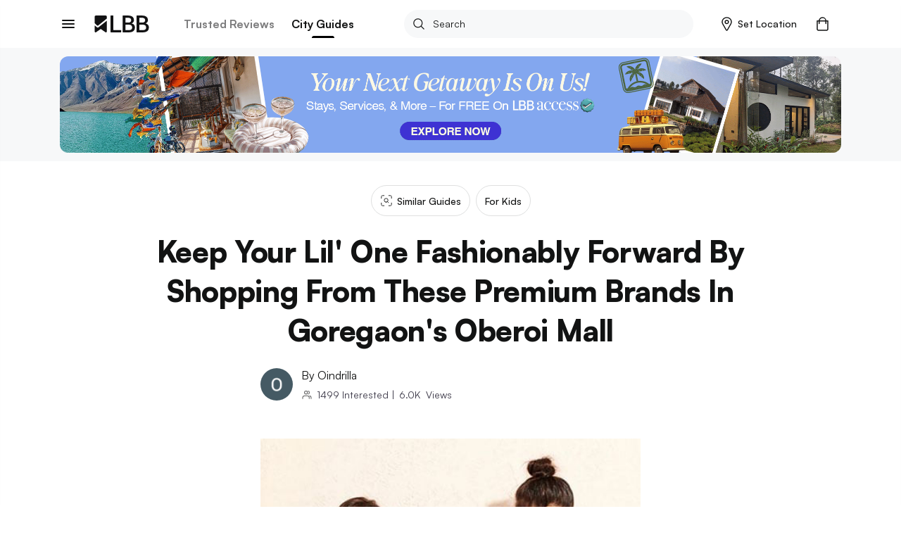

--- FILE ---
content_type: text/html; charset=utf-8
request_url: https://lbb.in/mumbai/kids-fashion-oberoi-mall/
body_size: 43089
content:
<!DOCTYPE html><html lang="en"><head><meta http-equiv="X-UA-Compatible" content="IE=edge"/><meta name="theme-color" content="#53c4c9"/><meta name="msapplication-navbutton-color" content="#53c4c9"/><meta name="apple-mobile-web-app-status-bar-style" content="#53c4c9"/><style data-styled="gswCcJ gaDzF eBLcIr ibifQV irrgIj dAMFPS dOLMPc QcTSi evtkuj KJvhg hkuNLR fgyIbP idIYGZ hUowvZ" data-styled-version="4.2.0">
/* sc-component-id: global-styles__StyledGlobal-sc-1jvab1c-2 */
.gswCcJ .localitySearchContainer .localitySearchContainer__results li{height:40px;font-size:14px;font-weight:600;color:#121313;list-style:none;line-height:40px;margin:10px 0;cursor:pointer;} .gswCcJ .localitySearchContainer .locality-error-message{margin-top:15px;font-size:12px;} .gswCcJ .localitySearchContainer .header-container{display:-webkit-box;display:-webkit-flex;display:-ms-flexbox;display:flex;-webkit-align-items:center;-webkit-box-align:center;-ms-flex-align:center;align-items:center;-webkit-box-pack:justify;-webkit-justify-content:space-between;-ms-flex-pack:justify;justify-content:space-between;margin-bottom:20px;} .gswCcJ .localitySearchContainer .header-container h2{font-size:14px;font-weight:bold;color:#121313;margin:0;} .gswCcJ .card-title-alt{font-size:1.4rem !important;} @media(min-width:800px){.gswCcJ .card-title-alt{font-size:1.6rem !important;}} .gswCcJ a,.gswCcJ a:hover{-webkit-text-decoration:none;text-decoration:none;color:#008084;} @media (min-width:800px){.gswCcJ a,.gswCcJ a:hover{cursor:pointer;}} .gswCcJ img{object-fit:cover;max-width:100%;} .gswCcJ .border-top{border-top:1px solid #EBEDED !important;} .gswCcJ .btn-raised{border-radius:2px;box-shadow:none !important;} .gswCcJ .btn-raised button,.gswCcJ .btn-raised a{height:48px !important;line-height:48px !important;border-radius:.2rem;color:#ffffff !important;} .gswCcJ .btn-raised button div,.gswCcJ .btn-raised a div{height:48px !important;border-radius:.2rem;} .gswCcJ .btn-raised button div span,.gswCcJ .btn-raised a div span{color:#ffffff !important;font-weight:600 !important;} .gswCcJ .btn-raised button:disabled,.gswCcJ .btn-raised a:disabled{background-color:#F0F1F5 !important;} .gswCcJ .btn-raised button:disabled div span,.gswCcJ .btn-raised a:disabled div span{color:#A1A9BB !important;} .gswCcJ .btn-raised.btn-more{border:2px solid #000;float:right;width:100%;} @media (min-width:800px){.gswCcJ .btn-raised.btn-more{width:350px;}} .gswCcJ .btn-raised.btn-more button{background-color:#f7f8f9 !important;} .gswCcJ .btn-raised.btn-more button div span{color:#121313 !important;} .gswCcJ .btn-disabled{background:#F0F1F5;} .gswCcJ .btn{font-size:1.2rem;font-weight:700;text-transform:uppercase;text-align:center;border-radius:.2rem;padding:0 2.5rem;height:36px;line-height:36px;outline:none;} .gswCcJ .btn:hover{cursor:pointer;} .gswCcJ .btn:focus{box-shadow:none;} .gswCcJ .btn.btn-round{border-radius:1.8rem;overflow:hidden;} .gswCcJ .btn.btn-outline{border:.1rem solid;} .gswCcJ .btn.btn-teal{background:#008084;color:#ffffff;} .gswCcJ .btn.btn-teal span{color:#ffffff;} .gswCcJ .btn.btn-teal-alt{background:linear-gradient(122deg,#84c4dd,#53c4c9);color:#ffffff;} .gswCcJ .btn.btn-teal-alt span{color:#ffffff;} .gswCcJ .btn.btn-white{background:#ffffff;color:#121313;} .gswCcJ .btn.btn-white span{color:#121313;} .gswCcJ .btn.btn-red-alt{background:#f76161 linear-gradient(114deg,#f76161,#f761a2);} .gswCcJ .btn.btn-red-alt span{color:#ffffff;} .gswCcJ .btn.btn-save,.gswCcJ .btn.btn-fb,.gswCcJ .btn.btn-tw{display:-webkit-inline-box;display:-webkit-inline-flex;display:-ms-inline-flexbox;display:inline-flex;-webkit-align-items:center;-webkit-box-align:center;-ms-flex-align:center;align-items:center;} .gswCcJ .btn.btn-save svg,.gswCcJ .btn.btn-fb svg,.gswCcJ .btn.btn-tw svg{width:auto;height:1.8rem;margin-right:1.2rem;} .gswCcJ .btn.btn-save{background-color:#008084;color:#ffffff;} .gswCcJ .btn.btn-save.active svg path{fill:#ffffff;} .gswCcJ .btn.btn-save span{color:#ffffff;} .gswCcJ .btn.btn-fb{border:solid 1px #3b5998;color:#3b5998;} .gswCcJ .btn.btn-fb span{color:#3b5998;} .gswCcJ .btn.btn-tw{border:solid 1px #55acee;color:#55acee;} .gswCcJ .btn.btn-tw span{color:#55acee;} .gswCcJ .btn.btn-wa{border:solid 1px #2CB742;color:#2CB742;} .gswCcJ .btn.btn-wa span{color:#2CB742;} .gswCcJ .btn.btn-all{display:-webkit-box;display:-webkit-flex;display:-ms-flexbox;display:flex;-webkit-align-items:center;-webkit-box-align:center;-ms-flex-align:center;align-items:center;color:#008084;font-size:1.6rem;height:2.4rem;line-height:2.4rem;padding:0;} @media(max-width:800px){.gswCcJ .btn.btn-all{-webkit-box-pack:justify;-webkit-justify-content:space-between;-ms-flex-pack:justify;justify-content:space-between;}} .gswCcJ .btn.btn-all svg{width:auto;height:1.4rem;margin-left:1.2rem;} .gswCcJ .btn.btn-all svg > path{fill:#008084;fill-opacity:1;} .gswCcJ .btn.btn-all span{color:inherit;} .gswCcJ .btn-native-share{display:-webkit-inline-box;display:-webkit-inline-flex;display:-ms-inline-flexbox;display:inline-flex;-webkit-align-items:center;-webkit-box-align:center;-ms-flex-align:center;align-items:center;-webkit-box-pack:center;-webkit-justify-content:center;-ms-flex-pack:center;justify-content:center;font-size:1.4rem;-webkit-letter-spacing:1px;-moz-letter-spacing:1px;-ms-letter-spacing:1px;letter-spacing:1px;border-radius:2.4rem;overflow:hidden;background-color:#008084;} .gswCcJ .btn-native-share span{color:#ffffff;} .gswCcJ .btn-native-share svg{width:auto;height:2rem;margin-right:.6rem;} .gswCcJ .btn-native-share:disabled,.gswCcJ .btn-native-share.disabled{background-color:#F0F1F5;pointer-events:none;cursor:default;} .gswCcJ .btn-native-share:disabled span,.gswCcJ .btn-native-share.disabled span{color:#A1A9BB;} .gswCcJ .button{display:-webkit-box;display:-webkit-flex;display:-ms-flexbox;display:flex;-webkit-align-items:center;-webkit-box-align:center;-ms-flex-align:center;align-items:center;-webkit-box-pack:center;-webkit-justify-content:center;-ms-flex-pack:center;justify-content:center;font-size:1.4rem;font-weight:600;border:1px solid #CECFCF;border-radius:2px;height:48px;line-height:48px;padding:0 1.2rem;text-transform:uppercase;} .gswCcJ .button svg{width:auto;height:1.6rem;margin-right:.8rem;} .gswCcJ .button-save{background-color:#ffffff;} .gswCcJ .button-save span{color:#008084;} .gswCcJ .button-save span.active{color:#ffffff;} @media (min-width:800px){.gswCcJ .button-save:hover span{color:#ffffff;}} .gswCcJ .button-save.active{background-color:#008084;border-color:#008084;} .gswCcJ .button-save.active svg path{fill:#ffffff;stroke:#ffffff !important;} .gswCcJ .button-save.active span{color:#ffffff;} @-webkit-keyframes spin-style{0%{-webkit-transform:rotate(0deg);-webkit-transform:rotate(0deg);-ms-transform:rotate(0deg);transform:rotate(0deg);}50%{-webkit-transform:rotate(180deg);-webkit-transform:rotate(180deg);-ms-transform:rotate(180deg);transform:rotate(180deg);}100%{-webkit-transform:rotate(360deg);-webkit-transform:rotate(360deg);-ms-transform:rotate(360deg);transform:rotate(360deg);}} @keyframes spin-style{0%{-webkit-transform:rotate(0deg);-webkit-transform:rotate(0deg);-ms-transform:rotate(0deg);transform:rotate(0deg);}50%{-webkit-transform:rotate(180deg);-webkit-transform:rotate(180deg);-ms-transform:rotate(180deg);transform:rotate(180deg);}100%{-webkit-transform:rotate(360deg);-webkit-transform:rotate(360deg);-ms-transform:rotate(360deg);transform:rotate(360deg);}} @-webkit-keyframes actionScale{0%{-webkit-transform:scale(1);-ms-transform:scale(1);transform:scale(1);}50%{-webkit-transform:scale(1.2);-ms-transform:scale(1.2);transform:scale(1.2);}100%{-webkit-transform:scale(1);-ms-transform:scale(1);transform:scale(1);}} @keyframes actionScale{0%{-webkit-transform:scale(1);-ms-transform:scale(1);transform:scale(1);}50%{-webkit-transform:scale(1.2);-ms-transform:scale(1.2);transform:scale(1.2);}100%{-webkit-transform:scale(1);-ms-transform:scale(1);transform:scale(1);}} @-webkit-keyframes actionScaleAlt{0%{-webkit-transform:scale(1);-ms-transform:scale(1);transform:scale(1);}50%{-webkit-transform:scale(1.05);-ms-transform:scale(1.05);transform:scale(1.05);}100%{-webkit-transform:scale(1);-ms-transform:scale(1);transform:scale(1);}} @keyframes actionScaleAlt{0%{-webkit-transform:scale(1);-ms-transform:scale(1);transform:scale(1);}50%{-webkit-transform:scale(1.05);-ms-transform:scale(1.05);transform:scale(1.05);}100%{-webkit-transform:scale(1);-ms-transform:scale(1);transform:scale(1);}} @-webkit-keyframes actionShake{0%{-webkit-transform:translateX(0);-ms-transform:translateX(0);transform:translateX(0);}25%{-webkit-transform:translateX(25px);-ms-transform:translateX(25px);transform:translateX(25px);}50%{-webkit-transform:translateX(-25px);-ms-transform:translateX(-25px);transform:translateX(-25px);}100%{-webkit-transform:translateX(0px);-ms-transform:translateX(0px);transform:translateX(0px);}} @keyframes actionShake{0%{-webkit-transform:translateX(0);-ms-transform:translateX(0);transform:translateX(0);}25%{-webkit-transform:translateX(25px);-ms-transform:translateX(25px);transform:translateX(25px);}50%{-webkit-transform:translateX(-25px);-ms-transform:translateX(-25px);transform:translateX(-25px);}100%{-webkit-transform:translateX(0px);-ms-transform:translateX(0px);transform:translateX(0px);}} .gswCcJ .shake-text{-webkit-animation:actionShake 0.8s;animation:actionShake 0.8s;} .gswCcJ input:-webkit-autofill,.gswCcJ input:-webkit-autofill:hover,.gswCcJ input:-webkit-autofill:focus input:-webkit-autofill,.gswCcJ textarea:-webkit-autofill,.gswCcJ textarea:-webkit-autofill:hover textarea:-webkit-autofill:focus,.gswCcJ select:-webkit-autofill,.gswCcJ select:-webkit-autofill:hover,.gswCcJ select:-webkit-autofill:focus{-webkit-text-fill-color:#000;-webkit-box-shadow:0 0 0px 1000px #fff inset;-webkit-transition:background-color 5000s ease-in-out 0s;transition:background-color 5000s ease-in-out 0s;} .gswCcJ .payment-method{position:relative;} .gswCcJ .payment-method .icon{position:absolute;top:50%;right:10px;-webkit-transform:translateY(-50%);-ms-transform:translateY(-50%);transform:translateY(-50%);} .gswCcJ .payment-method .icon svg,.gswCcJ .payment-method .icon img{width:auto;height:5rem;} .gswCcJ .payment-method.paytm .icon svg,.gswCcJ .payment-method.paytm .icon img{width:auto;height:8rem;} .gswCcJ .style-b{display:-webkit-box;display:-webkit-flex;display:-ms-flexbox;display:flex;} .gswCcJ .style-b.image-before .first-col{margin-right:1.2rem;} .gswCcJ .style-b.image-before .second-col{-webkit-flex:1;-ms-flex:1;flex:1;} .gswCcJ .style-b.image-after .first-col{-webkit-flex:1;-ms-flex:1;flex:1;} .gswCcJ .style-b.image-after .second-col{margin-left:1.2rem;} .gswCcJ .both-slider{display:-webkit-box;display:-webkit-flex;display:-ms-flexbox;display:flex;-webkit-flex-direction:row !important;-ms-flex-direction:row !important;flex-direction:row !important;-webkit-flex-wrap:nowrap !important;-ms-flex-wrap:nowrap !important;flex-wrap:nowrap !important;overflow-x:auto;overflow-y:hidden;margin:0 -1.5rem;padding:0 1.5rem;-webkit-overflow-scrolling:touch;overflow:-moz-scrollbars-none;-ms-overflow-style:none;} .gswCcJ .both-slider:after{content:'space';width:0px;display:block;color:transparent;font-size:0.75em;} .gswCcJ .both-slider::-webkit-scrollbar{display:none;} @media (max-width:800px){.gswCcJ .mob-slider{display:-webkit-box;display:-webkit-flex;display:-ms-flexbox;display:flex;-webkit-flex-direction:row !important;-ms-flex-direction:row !important;flex-direction:row !important;-webkit-flex-wrap:nowrap !important;-ms-flex-wrap:nowrap !important;flex-wrap:nowrap !important;overflow-x:auto;overflow-y:hidden;margin:0 -1.5rem;padding:0 1.5rem;-webkit-overflow-scrolling:touch;overflow:-moz-scrollbars-none;-ms-overflow-style:none;}.gswCcJ .mob-slider:after{content:'space';width:0px;display:block;color:transparent;font-size:0.75em;}.gswCcJ .mob-slider::-webkit-scrollbar{display:none;}} .gswCcJ .full-height{height:100%;} .gswCcJ #__next{margin-top:0 !important;} .gswCcJ .friendsData .title{text-align:center;} .gswCcJ .friendsData .friendsData-image{width:40px;height:40px;border-radius:100%;} .gswCcJ .lbbtip{display:inline-block;position:relative;text-align:left;} .gswCcJ .lbbtip.show .bottom{display:block;} .gswCcJ .lbbtip.hide .bottom{display:none;} .gswCcJ .lbbtip-body{background-color:#ffffff;color:#121313;font-size:1.6rem;line-height:1.5;padding:20px 15px;border-radius:8px;box-shadow:0 4px 10px 0 rgba(0,0,0,0.2);} .gswCcJ .lbbtip .bottom{min-width:250px;position:absolute;top:calc(100% + 12px);left:50%;z-index:99999999;box-sizing:border-box;-webkit-transform:translate(-50%,0);-ms-transform:translate(-50%,0);transform:translate(-50%,0);display:none;} @media (min-width:800px){.gswCcJ .lbbtip .bottom{min-width:360px;}} .gswCcJ .lbbtip .bottom i{position:absolute;bottom:100%;left:50%;margin-left:-12px;width:24px;height:12px;overflow:hidden;} .gswCcJ .lbbtip .bottom i::after{content:'';position:absolute;width:12px;height:12px;left:50%;-webkit-transform:translate(-50%,50%) rotate(45deg);-ms-transform:translate(-50%,50%) rotate(45deg);transform:translate(-50%,50%) rotate(45deg);background-color:#ffffff;box-shadow:0 4px 10px 0 rgba(0,0,0,0.2);} .gswCcJ .lbbtip-close{position:absolute;right:0;top:0;z-index:10;display:-webkit-box;display:-webkit-flex;display:-ms-flexbox;display:flex;-webkit-align-items:center;-webkit-box-align:center;-ms-flex-align:center;align-items:center;-webkit-box-pack:center;-webkit-justify-content:center;-ms-flex-pack:center;justify-content:center;height:4rem;width:4rem;} .gswCcJ .lbbtip-close svg{width:auto;height:1.4rem;} .gswCcJ .lbbtip-logo{margin-bottom:1rem;} .gswCcJ .lbbtip-logo img{width:auto;height:2rem;} .gswCcJ .video-soundbutton,.gswCcJ .image-zoombutton{position:absolute;bottom:1.6rem;right:1.6rem;z-index:7;background:none;border:none;height:auto;width:auto;padding:0;} .gswCcJ .video-soundbutton:focus,.gswCcJ .image-zoombutton:focus{outline:0px;} .gswCcJ .video-soundbutton svg,.gswCcJ .image-zoombutton svg,.gswCcJ .video-soundbutton img,.gswCcJ .image-zoombutton img{width:auto !important;height:3.2rem;} @media (min-width:800px){.gswCcJ .video-soundbutton svg,.gswCcJ .image-zoombutton svg,.gswCcJ .video-soundbutton img,.gswCcJ .image-zoombutton img{height:4.2rem;}} .gswCcJ .video-playingbutton{position:absolute;top:50%;left:50%;z-index:7;-webkit-transform:translate(-50%,-50%);-ms-transform:translate(-50%,-50%);transform:translate(-50%,-50%);background:none;border:none;height:auto;width:auto;padding:0;} .gswCcJ .video-playingbutton:focus{outline:0px;} .gswCcJ .video-playingbutton svg,.gswCcJ .video-playingbutton img{width:auto !important;height:3.2rem;} @media (min-width:800px){.gswCcJ .video-playingbutton svg,.gswCcJ .video-playingbutton img{height:4.2rem;}} .gswCcJ .image-gallery-thumbnails-wrapper.left,.gswCcJ .image-gallery-thumbnails-wrapper.right{width:40px;} @media (min-width:800px){.gswCcJ .image-gallery-thumbnails-wrapper.left,.gswCcJ .image-gallery-thumbnails-wrapper.right{width:80px;}} .gswCcJ .image-gallery-thumbnails-wrapper.left .image-gallery-thumbnails,.gswCcJ .image-gallery-thumbnails-wrapper.right .image-gallery-thumbnails{margin-top:0;} .gswCcJ .image-gallery-thumbnails-wrapper.left .image-gallery-thumbnails .image-gallery-thumbnail,.gswCcJ .image-gallery-thumbnails-wrapper.right .image-gallery-thumbnails .image-gallery-thumbnail{margin-bottom:1.2rem;} .gswCcJ .image-gallery-thumbnails-wrapper.left .image-gallery-thumbnails .image-gallery-thumbnail img,.gswCcJ .image-gallery-thumbnails-wrapper.right .image-gallery-thumbnails .image-gallery-thumbnail img{width:4rem;height:4rem;} @media (min-width:800px){.gswCcJ .image-gallery-thumbnails-wrapper.left .image-gallery-thumbnails .image-gallery-thumbnail img,.gswCcJ .image-gallery-thumbnails-wrapper.right .image-gallery-thumbnails .image-gallery-thumbnail img{width:8rem;height:8rem;}} .gswCcJ .image-gallery-thumbnails-wrapper.left .image-gallery-thumbnails .image-gallery-thumbnail:last-child,.gswCcJ .image-gallery-thumbnails-wrapper.right .image-gallery-thumbnails .image-gallery-thumbnail:last-child{margin-bottom:0;} .gswCcJ .image-gallery-thumbnails-wrapper.left{margin-right:12px;} .gswCcJ .image-gallery-thumbnails-wrapper.right{margin-left:12px;} .gswCcJ .image-gallery-slide-wrapper.left{width:calc(100% - 52px);} @media (min-width:800px){.gswCcJ .image-gallery-slide-wrapper.left{width:calc(100% - 92px);}} .gswCcJ .ad-blocker{position:fixed;height:100%;width:100%;z-index:9999;} .gswCcJ .ad-blocker .overlay{height:100%;background:rgba(0,0,0,0.8);} .gswCcJ .ad-blocker .container{max-width:750px;margin:0 auto;display:-webkit-box;display:-webkit-flex;display:-ms-flexbox;display:flex;-webkit-flex-direction:column;-ms-flex-direction:column;flex-direction:column;-webkit-box-pack:center;-webkit-justify-content:center;-ms-flex-pack:center;justify-content:center;height:100%;} .gswCcJ .ad-blocker .container .ad-blocker-header{margin-bottom:10px;position:relative;display:-webkit-box;display:-webkit-flex;display:-ms-flexbox;display:flex;-webkit-box-pack:center;-webkit-justify-content:center;-ms-flex-pack:center;justify-content:center;-webkit-align-items:center;-webkit-box-align:center;-ms-flex-align:center;align-items:center;} @media (max-width:800px){.gswCcJ .ad-blocker .container .ad-blocker-header .heading{margin-left:-30px;}} .gswCcJ .ad-blocker .container .ad-blocker-header .heading span{color:#ffffff;font-size:14px;-webkit-letter-spacing:1px;-moz-letter-spacing:1px;-ms-letter-spacing:1px;letter-spacing:1px;} .gswCcJ .ad-blocker .container .ad-blocker-header .close{position:absolute;right:0;} .gswCcJ .ad-blocker .blocker-image{display:-webkit-box;display:-webkit-flex;display:-ms-flexbox;display:flex;-webkit-box-pack:center;-webkit-justify-content:center;-ms-flex-pack:center;justify-content:center;-webkit-align-items:center;-webkit-box-align:center;-ms-flex-align:center;align-items:center;max-height:600px;} @media (min-width:800px){.gswCcJ .ad-blocker .blocker-image img{max-height:600px;}} .gswCcJ .ad-blocker .blocker-close{position:absolute;top:5px;right:5px;z-index:99999;} @media (min-width:800px){.gswCcJ .ad-blocker .blocker-close{top:50px;right:120px;}} .gswCcJ .sticky-container{position:-webkit-sticky;position:sticky;bottom:0;} @media (min-width:800px){.gswCcJ .hideDesktop{display:none;}} @media (max-width:800px){.gswCcJ .hideMobile{display:none;}} .gswCcJ .no-results .image-noresult{margin-bottom:2.4rem;} @media (min-width:800px){.gswCcJ .no-results .image-noresult{margin-bottom:3rem;}} .gswCcJ .no-results .image-noresult svg,.gswCcJ .no-results .image-noresult img{width:auto;height:11.8rem;} @media (min-width:800px){.gswCcJ .no-results .image-noresult svg,.gswCcJ .no-results .image-noresult img{height:15rem;}} .gswCcJ .no-results h1{font-size:2rem;font-weight:700;-webkit-letter-spacing:0;-moz-letter-spacing:0;-ms-letter-spacing:0;letter-spacing:0;color:#121313;word-break:break-word;} @media (min-width:800px){.gswCcJ .no-results h1{font-size:2.4rem;}} .gswCcJ .no-results p{color:#7B7B7C !important;font-size:1.4rem !important;line-height:1.71 !important;-webkit-letter-spacing:0 !important;-moz-letter-spacing:0 !important;-ms-letter-spacing:0 !important;letter-spacing:0 !important;font-style:normal !important;margin:1.2rem 0 0 !important;} @media (min-width:800px){.gswCcJ .no-results p{font-size:1.6rem !important;line-height:1.5 !important;margin:2rem 0 0 !important;}} .gswCcJ .no-results ul{list-style:disc !important;padding-left:1.8rem !important;} .gswCcJ .no-results ul li{color:#7B7B7C !important;font-size:1.4rem !important;line-height:1.71 !important;-webkit-letter-spacing:0 !important;-moz-letter-spacing:0 !important;-ms-letter-spacing:0 !important;letter-spacing:0 !important;} @media (min-width:800px){.gswCcJ .no-results ul li{font-size:1.6rem !important;line-height:1.5 !important;}} .gswCcJ .noSearch-results{text-align:center;padding:2rem 0;} .gswCcJ .noSearch-results .search-image svg,.gswCcJ .noSearch-results .search-image img{width:auto;height:12rem;} .gswCcJ .noSearch-results p{color:#565657;font-size:1.6rem;margin-top:1rem;} .gswCcJ .filters .headline,.gswCcJ .sorts .headline{display:-webkit-box;display:-webkit-flex;display:-ms-flexbox;display:flex;-webkit-box-pack:justify;-webkit-justify-content:space-between;-ms-flex-pack:justify;justify-content:space-between;-webkit-align-items:center;-webkit-box-align:center;-ms-flex-align:center;align-items:center;margin:0 0 1.6rem;} @media (max-width:800px){.gswCcJ .filters .headline,.gswCcJ .sorts .headline{margin:0 -1.5rem 2rem;background:#f7f8f9;padding:1.5rem;}} .gswCcJ .filters .headline h2,.gswCcJ .sorts .headline h2,.gswCcJ .filters .headline h3,.gswCcJ .sorts .headline h3{color:#7B7B7C;font-size:1.3rem;text-transform:uppercase;margin:0;-webkit-letter-spacing:1px;-moz-letter-spacing:1px;-ms-letter-spacing:1px;letter-spacing:1px;} @media (min-width:800px){.gswCcJ .filters .headline h2,.gswCcJ .sorts .headline h2,.gswCcJ .filters .headline h3,.gswCcJ .sorts .headline h3{color:#121313;font-size:1.6rem;text-transform:capitalize;-webkit-letter-spacing:normal;-moz-letter-spacing:normal;-ms-letter-spacing:normal;letter-spacing:normal;}} .gswCcJ .filters .headline h2,.gswCcJ .sorts .headline h2{font-weight:700;} .gswCcJ .filters .headline h3,.gswCcJ .sorts .headline h3{font-weight:600;} .gswCcJ .filters .headline > a,.gswCcJ .sorts .headline > a{color:#008084;font-size:1.2rem;text-transform:uppercase;font-weight:700;} .gswCcJ .filters .headline > a span,.gswCcJ .sorts .headline > a span{color:#008084;} .gswCcJ .filters > .list,.gswCcJ .sorts > .list{list-style:none;padding:0;margin:0;} .gswCcJ .filters > .list > li,.gswCcJ .sorts > .list > li{margin-bottom:2rem;} @media (min-width:800px){.gswCcJ .filters > .list > li,.gswCcJ .sorts > .list > li{padding-bottom:2rem;}} .gswCcJ .filters > .list > li:last-child,.gswCcJ .sorts > .list > li:last-child{border-bottom:0;padding-bottom:0;margin-bottom:0;} .gswCcJ .filters .view-more,.gswCcJ .sorts .view-more{margin-top:1rem;} .gswCcJ .filters .view-more .btn-more,.gswCcJ .sorts .view-more .btn-more{color:#008084;font-size:1.2rem;font-weight:700;-webkit-letter-spacing:1px;-moz-letter-spacing:1px;-ms-letter-spacing:1px;letter-spacing:1px;text-transform:uppercase;} .gswCcJ .filters .view-more .btn-more:hover,.gswCcJ .sorts .view-more .btn-more:hover{color:#008084;-webkit-text-decoration:underline;text-decoration:underline;} .gswCcJ .filters-action .btn-done{display:block;width:100%;height:4.8rem;line-height:4.8rem;border:0;border-radius:0;background-color:#008084;color:#ffffff !important;font-size:1.3rem;-webkit-letter-spacing:1px;-moz-letter-spacing:1px;-ms-letter-spacing:1px;letter-spacing:1px;} .gswCcJ .filters-action .btn-done:hover{color:#ffffff;} .gswCcJ .filters-action .btn-done:disabled,.gswCcJ .filters-action .btn-done.disabled{background-color:#F0F1F5 !important;color:#7B7B7C !important;opacity:1 !important;cursor:default;pointer-events:none;} .gswCcJ .filters + .filters,.gswCcJ .sorts + .filters{padding-top:2rem;margin-top:2rem;} .gswCcJ .filter-group,.gswCcJ .sort-group{margin-top:2rem;} .gswCcJ .filter-group .filter-item,.gswCcJ .sort-group .filter-item,.gswCcJ .filter-group .sort-item,.gswCcJ .sort-group .sort-item{display:-webkit-box;display:-webkit-flex;display:-ms-flexbox;display:flex;-webkit-align-items:center;-webkit-box-align:center;-ms-flex-align:center;align-items:center;-webkit-box-pack:justify;-webkit-justify-content:space-between;-ms-flex-pack:justify;justify-content:space-between;font-size:1.6rem;margin-bottom:2rem;} .gswCcJ .filter-group .filter-item:last-child,.gswCcJ .sort-group .filter-item:last-child,.gswCcJ .filter-group .sort-item:last-child,.gswCcJ .sort-group .sort-item:last-child{margin-bottom:0;} .gswCcJ .filter-group .filter-item .filter-control,.gswCcJ .sort-group .filter-item .filter-control,.gswCcJ .filter-group .sort-item .filter-control,.gswCcJ .sort-group .sort-item .filter-control{display:-webkit-box !important;display:-webkit-flex !important;display:-ms-flexbox !important;display:flex !important;-webkit-align-items:center;-webkit-box-align:center;-ms-flex-align:center;align-items:center;-webkit-flex:1;-ms-flex:1;flex:1;} .gswCcJ .filter-group .filter-item label,.gswCcJ .sort-group .filter-item label,.gswCcJ .filter-group .sort-item label,.gswCcJ .sort-group .sort-item label{color:#121313 !important;margin-bottom:0;} .gswCcJ .filter-group .filter-item .filter-count,.gswCcJ .sort-group .filter-item .filter-count,.gswCcJ .filter-group .sort-item .filter-count,.gswCcJ .sort-group .sort-item .filter-count{color:#7B7B7C;font-size:1.4rem;} .gswCcJ .filter-colors .filter-group{display:-webkit-box;display:-webkit-flex;display:-ms-flexbox;display:flex;-webkit-align-items:center;-webkit-box-align:center;-ms-flex-align:center;align-items:center;-webkit-flex-flow:wrap;-ms-flex-flow:wrap;flex-flow:wrap;margin-top:-2rem;} .gswCcJ .filter-colors .filter-item{margin-bottom:0;margin-right:1rem;margin-top:2rem;} .gswCcJ .filter-colors .filter-control div > span{left:-2rem !important;top:-2rem !important;} .gswCcJ .filter-rating .rating-overall{display:-webkit-box;display:-webkit-flex;display:-ms-flexbox;display:flex;-webkit-align-items:center;-webkit-box-align:center;-ms-flex-align:center;align-items:center;line-height:1;} @media (min-width:800px){.gswCcJ .filter-rating .rating-overall{cursor:pointer;white-space:nowrap;}} .gswCcJ .filter-rating .rating-overall .rating-star svg,.gswCcJ .filter-rating .rating-overall .rating-star img{height:2rem;margin-right:.5rem;} .gswCcJ .filter-rating .rating-overall .rating-label{font-size:1.4rem;} .gswCcJ .filter-category .open-dialog,.gswCcJ .filter-category .open-drop{display:-webkit-box;display:-webkit-flex;display:-ms-flexbox;display:flex;-webkit-align-items:center;-webkit-box-align:center;-ms-flex-align:center;align-items:center;-webkit-box-pack:justify;-webkit-justify-content:space-between;-ms-flex-pack:justify;justify-content:space-between;height:4.8rem;padding:0 1rem;border:1px solid #CECFCF;border-radius:.4rem;} .gswCcJ .filter-category .open-dialog span,.gswCcJ .filter-category .open-drop span{font-size:1.6rem;} .gswCcJ .filter-category .open-dialog .btn,.gswCcJ .filter-category .open-drop .btn{display:-webkit-box;display:-webkit-flex;display:-ms-flexbox;display:flex;-webkit-align-items:center;-webkit-box-align:center;-ms-flex-align:center;align-items:center;color:#008084;font-size:1.3rem;-webkit-letter-spacing:1px;-moz-letter-spacing:1px;-ms-letter-spacing:1px;letter-spacing:1px;padding:0;} .gswCcJ .filter-category .open-dialog .btn svg,.gswCcJ .filter-category .open-drop .btn svg,.gswCcJ .filter-category .open-dialog .btn img,.gswCcJ .filter-category .open-drop .btn img{width:auto;height:.8rem;} @media (min-width:800px){.gswCcJ .filter-category .open-drop{cursor:pointer;}} .gswCcJ .filter-category .filter-group{position:relative;} .gswCcJ .category-drop{padding:0 !important;} .gswCcJ .dialog-page{min-height:100vh;max-height:100vh;overflow:hidden;} .gswCcJ .dialog-page .dialog-header.fix{position:fixed;} .gswCcJ .dialog-page .dialog-footer.fix{position:fixed;} .gswCcJ .dialog-page .dialog-meta{overflow-y:auto;max-height:calc(100vh - 5.6rem - 4.8rem);margin-top:5.6rem;margin-bottom:4.8rem;} .gswCcJ .merchant-load-more{height:40px;display:-webkit-box;display:-webkit-flex;display:-ms-flexbox;display:flex;-webkit-align-items:center;-webkit-box-align:center;-ms-flex-align:center;align-items:center;-webkit-box-pack:center;-webkit-justify-content:center;-ms-flex-pack:center;justify-content:center;} .gswCcJ .form-main .form-field{width:100%;} .gswCcJ .form-main .form-field hr{display:none !important;} .gswCcJ .form-main .form-field button{border:none;outline:0;cursor:pointer;} .gswCcJ .form-main .form-field button:disabled,.gswCcJ .form-main .form-field button.disabled{cursor:default;pointer-events:none;background:#F0F1F5;color:#A1A9BB;opacity:1;} .gswCcJ .form-main .field-container{margin:1rem 0 2rem;} @media (min-width:800px){.gswCcJ .form-main .clubForm{display:-webkit-box;display:-webkit-flex;display:-ms-flexbox;display:flex;-webkit-box-pack:justify;-webkit-justify-content:space-between;-ms-flex-pack:justify;justify-content:space-between;}} .gswCcJ .form-main .m-20{margin:0 2rem 2rem 0;} @media (min-width:800px){.gswCcJ .form-main .m-20{margin:0 2rem 0 0;}} .gswCcJ .form-main .form-control{border-radius:.4rem !important;border:1px solid #CECFCF !important;padding:0 0 0 10px;} .gswCcJ .form-main .control-custom{height:4.8rem;font-size:1.6rem;} .gswCcJ .form-main .form-control:disabled,.gswCcJ .form-main .form-control[readonly]{background:#F0F1F5;color:#A1A9BB;} .gswCcJ .home-page-loader,.gswCcJ .other-page-loader{width:100%;display:-webkit-box;display:-webkit-flex;display:-ms-flexbox;display:flex;-webkit-box-pack:center;-webkit-justify-content:center;-ms-flex-pack:center;justify-content:center;-webkit-align-items:center;-webkit-box-align:center;-ms-flex-align:center;align-items:center;} .gswCcJ .home-page-loader{height:calc(100vh - 534px);} .gswCcJ .other-page-loader{height:calc(100vh - 104px);} @media (min-width:800px){.gswCcJ .other-page-loader{height:calc(100vh - 130px);}} .gswCcJ .bold{font-weight:700;} .gswCcJ .pincode-error{color:rgb(247,97,97);font-size:13px;} .gswCcJ .cards .card{width:33%;padding:10px;border:none;border-bottom:1px solid #CECFCF;display:-webkit-box;display:-webkit-flex;display:-ms-flexbox;display:flex;-webkit-flex-direction:row;-ms-flex-direction:row;flex-direction:row;} .gswCcJ .cards .card .image{width:195px;height:195px;overflow:hidden;-webkit-flex :0 0 195px;-ms-flex :0 0 195px;flex :0 0 195px;border-radius:5px;cursor:pointer;} .gswCcJ .cards .card .image img{width:195px;object-fit:cover;height:195px;} .gswCcJ .cards .card .content{-webkit-box-pack:justify;-webkit-justify-content :space-between;-ms-flex-pack:justify;justify-content :space-between;margin :0 0 0 1.6rem;} .gswCcJ .cards .card .content h4{color:#121313;font-size:2.4rem;font-weight:700;line-height:1.33;cursor:pointer;} .gswCcJ .cards .card .content p{color:#121313;font-size:1.8rem;line-height:1.56;} .gswCcJ .cards .card .content .locality{font-size:1.4rem;font-weight:700;line-height:1.5;color:#676767;text-transform:uppercase;} .gswCcJ .cards .card .content .tag{color:#F76161;font-size:1.4rem;font-weight:700;line-height:1.5;text-transform:uppercase;} .gswCcJ .card-deck{-webkit-flex-direction:row;-ms-flex-direction:row;flex-direction:row;-webkit-flex-flow:wrap;-ms-flex-flow:wrap;flex-flow:wrap;} @media (max-width:800px){.gswCcJ .card-deck{margin:0 -1.5rem;}} .gswCcJ .card-deck .card{background:#ffffff;border:1px solid #CECFCF;border-radius:0;-webkit-flex:0 0 calc(100% / 2 + 1px);-ms-flex:0 0 calc(100% / 2 + 1px);flex:0 0 calc(100% / 2 + 1px);margin:0 0 -1px -1px;overflow:hidden;} @media (min-width:800px){.gswCcJ .card-deck .card{-webkit-flex:0 0 calc(100% / 2 - 30px);-ms-flex:0 0 calc(100% / 2 - 30px);flex:0 0 calc(100% / 2 - 30px);margin:0 15px 2rem;}} @media (min-width:1200px){.gswCcJ .card-deck .card{-webkit-flex:0 0 calc(100% / 4 - 30px);-ms-flex:0 0 calc(100% / 4 - 30px);flex:0 0 calc(100% / 4 - 30px);margin:0 15px 2rem;}} .gswCcJ .card-deck .card-save-action{position:absolute;top:1rem;right:1rem;z-index:11;width:auto;} .gswCcJ .card-deck .card-save-action a{font-size:1.3rem;border-radius:50%;width:3.6rem;height:3.6rem;line-height:3.6rem;background:rgba(86,86,87,0.4);border:0 none;padding:0;text-align:center;-webkit-letter-spacing:1px;-moz-letter-spacing:1px;-ms-letter-spacing:1px;letter-spacing:1px;-webkit-transform:scale(1);-ms-transform:scale(1);transform:scale(1);-webkit-transition:all 200ms ease-in;transition:all 200ms ease-in;} .gswCcJ .card-deck .card-save-action a svg{width:auto;height:1.8rem;margin-right:0;} .gswCcJ .card-deck .card-save-action a svg path{stroke:#ffffff;} .gswCcJ .card-deck .card-save-action a span{display:none;color:#ffffff;} @media (min-width:800px){.gswCcJ .card-deck .card-save-action a:hover{box-shadow:rgba(71,62,103,0.1) 0px 4px 10px 0px;-webkit-transform:scale(1.2);-ms-transform:scale(1.2);transform:scale(1.2);}} @media (max-width:800px){.gswCcJ .card-deck .card-save-action a:active{-webkit-transform:scale(1.2);-ms-transform:scale(1.2);transform:scale(1.2);}} .gswCcJ .card-deck .card-save-action a.active svg path{stroke:#ffffff;fill:#ffffff;} .gswCcJ .card-deck .single-card{-webkit-flex:0 1 100%;-ms-flex:0 1 100%;flex:0 1 100%;} .gswCcJ .card-deck .card-rating{margin-top:.8rem;} .gswCcJ .card-deck .card-rating .rating-star{display:-webkit-box;display:-webkit-flex;display:-ms-flexbox;display:flex;-webkit-align-items:center;-webkit-box-align:center;-ms-flex-align:center;align-items:center;line-height:1;} .gswCcJ .card-deck .card-rating .rating-star svg,.gswCcJ .card-deck .card-rating .rating-star img{width:auto;height:1.2rem;margin-right:.2rem;} @media (min-width:800px){.gswCcJ .card-deck .card-rating .rating-star svg,.gswCcJ .card-deck .card-rating .rating-star img{height:1.6rem;}} .gswCcJ .card-deck .card-rating .rating-star svg:last-child,.gswCcJ .card-deck .card-rating .rating-star img:last-child{margin-right:0;} .gswCcJ .card-deck .card-image{position:relative;} .gswCcJ .card-deck .card-image .icon-play{position:absolute;left:50%;top:50%;z-index:2;-webkit-transform:translate(-50%,-50%);-ms-transform:translate(-50%,-50%);transform:translate(-50%,-50%);} .gswCcJ .card-deck .card-image .icon-play svg,.gswCcJ .card-deck .card-image .icon-play img{width:auto;height:5rem;} @media (min-width:800px){.gswCcJ .card-deck .card-image .icon-play svg,.gswCcJ .card-deck .card-image .icon-play img{height:7rem;}} .gswCcJ .card-deck .single-card-image{padding-top:50%;} .gswCcJ .card-deck.card-tag .card{border:0;} .gswCcJ .card-deck.card-tag .card .card-body{padding:1.2rem 0 0;} .gswCcJ .card-deck.card-tag .card .card-image{display:block;width:100%;height:auto;position:relative;overflow:hidden;padding-top:75%;border-radius:.4rem;overflow:hidden;} .gswCcJ .card-deck.card-tag .card .card-image img{display:block;max-width:100%;max-height:100%;position:absolute;top:0;bottom:0;left:0;right:0;width:100%;height:100%;} .gswCcJ .card-deck.card-tag .card .card-title{color:#121313;font-size:1.4rem;font-weight:400;line-height:1.57;margin-bottom:0;text-transform:capitalize;} @media (min-width:800px){.gswCcJ .card-deck.card-tag .card .card-title{font-size:1.6rem;line-height:1.5;}} @media (max-width:800px){.gswCcJ .card-deck.commerce,.gswCcJ .card-deck.special{margin:0 -.2rem;}} .gswCcJ .card-deck.commerce .card,.gswCcJ .card-deck.special .card{background-color:transparent;border:0;border-radius:0;} @media (max-width:800px){.gswCcJ .card-deck.commerce .card,.gswCcJ .card-deck.special .card{-webkit-flex:0 0 calc(100% / 2 - 4px);-ms-flex:0 0 calc(100% / 2 - 4px);flex:0 0 calc(100% / 2 - 4px);margin:0 .2rem 2.4rem;}} .gswCcJ .card-deck.commerce .card .card-image,.gswCcJ .card-deck.special .card .card-image{display:block;width:100%;height:auto;position:relative;overflow:hidden;padding-top:140%;border:1px solid #EBEDED;border-radius:.4rem;} .gswCcJ .card-deck.commerce .card .card-image img,.gswCcJ .card-deck.special .card .card-image img{display:block;max-width:100%;max-height:100%;position:absolute;top:0;bottom:0;left:0;right:0;width:100%;height:100%;} @media (min-width:800px){.gswCcJ .card-deck.commerce .card .card-image,.gswCcJ .card-deck.special .card .card-image{border-radius:.8rem;}} .gswCcJ .card-deck.commerce .card .card-body,.gswCcJ .card-deck.special .card .card-body{min-height:auto;padding:.8rem .5rem .8rem;} @media (min-width:800px){.gswCcJ .card-deck.commerce .card .card-body,.gswCcJ .card-deck.special .card .card-body{padding:1rem 1rem .8rem;}} .gswCcJ .card-deck.commerce .card .card-body .card-title,.gswCcJ .card-deck.special .card .card-body .card-title{color:#7B7B7C;font-size:1.1rem;font-weight:400;line-height:1.2;margin-bottom:0;text-transform:capitalize;} @media (min-width:800px){.gswCcJ .card-deck.commerce .card .card-body .card-title,.gswCcJ .card-deck.special .card .card-body .card-title{font-size:1.4rem;}} .gswCcJ .card-deck.commerce .card .card-body a:hover .card-title,.gswCcJ .card-deck.special .card .card-body a:hover .card-title{-webkit-text-decoration:underline;text-decoration:underline;} .gswCcJ .card-deck.commerce .card .card-body .card-sub-title,.gswCcJ .card-deck.special .card .card-body .card-sub-title{display:-webkit-box;display:-webkit-flex;display:-ms-flexbox;display:flex;color:#121313;font-size:1.3rem;font-weight:400;line-height:1.4;text-transform:capitalize;margin:.2rem 0 0;} @media (min-width:800px){.gswCcJ .card-deck.commerce .card .card-body .card-sub-title,.gswCcJ .card-deck.special .card .card-body .card-sub-title{font-size:1.4rem;margin:.4rem 0 0;}} .gswCcJ .card-deck.commerce .card .card-body .card-sub-title svg,.gswCcJ .card-deck.special .card .card-body .card-sub-title svg{-webkit-flex:0 0 1.6rem;-ms-flex:0 0 1.6rem;flex:0 0 1.6rem;width:auto;height:1.6rem;margin-right:.8rem;} .gswCcJ .card-deck.commerce .card .card-body .card-sub-desc,.gswCcJ .card-deck.special .card .card-body .card-sub-desc{color:#7B7B7C;font-size:1.2rem;font-weight:400;font-style:italic;line-height:1.5;margin:.8rem 0 0;} @media (min-width:800px){.gswCcJ .card-deck.commerce .card .card-body .card-sub-desc,.gswCcJ .card-deck.special .card .card-body .card-sub-desc{font-size:1.4rem;}} .gswCcJ .card-deck.commerce .card .card-body .card-sub-desc span,.gswCcJ .card-deck.special .card .card-body .card-sub-desc span{overflow:hidden;} .gswCcJ .card-deck.commerce .card .card-footer,.gswCcJ .card-deck.special .card .card-footer{background-color:#ffffff;padding:0 1.6rem;border:0 none;padding:0 1.25rem 1.6rem;} .gswCcJ .card-deck.commerce .card .card-price,.gswCcJ .card-deck.special .card .card-price{font-size:1.4rem;font-weight:600;margin-top:.8rem;} @media (min-width:800px){.gswCcJ .card-deck.commerce .card .card-price,.gswCcJ .card-deck.special .card .card-price{font-size:1.8rem;}} .gswCcJ .card-deck.commerce .card .card-price .regular,.gswCcJ .card-deck.special .card .card-price .regular{color:#7B7B7C;font-size:1.2rem;-webkit-text-decoration:line-through;text-decoration:line-through;margin-right:.4rem;} @media (min-width:800px){.gswCcJ .card-deck.commerce .card .card-price .regular,.gswCcJ .card-deck.special .card .card-price .regular{font-size:1.4rem;}} .gswCcJ .card-deck.commerce .card .card-price .lbb-price,.gswCcJ .card-deck.special .card .card-price .lbb-price{color:#121313;font-weight:700;margin-right:.4rem;} .gswCcJ .card-deck.commerce .card .card-price .lbb-discount,.gswCcJ .card-deck.special .card .card-price .lbb-discount{color:#F76161;font-size:1.2rem;} @media (min-width:800px){.gswCcJ .card-deck.commerce .card .card-price .lbb-discount,.gswCcJ .card-deck.special .card .card-price .lbb-discount{font-size:1.4rem;}} .gswCcJ .card-deck.commerce .card .discount,.gswCcJ .card-deck.special .card .discount{background-color:#ED2B2B;color:#ffffff;font-size:1rem;font-weight:600;padding:2px 4px;border-radius:.4rem;position:absolute;left:1rem;top:1rem;z-index:10;} @media (min-width:800px){.gswCcJ .card-deck.commerce .card .discount,.gswCcJ .card-deck.special .card .discount{font-size:1.2rem;}} @media (min-width:800px){.gswCcJ .card-deck.commerce{padding:0 .5rem;}} @media (min-width:800px){.gswCcJ .card-deck.commerce .card{-webkit-flex:0 0 calc(100% / 3 - 20px);-ms-flex:0 0 calc(100% / 3 - 20px);flex:0 0 calc(100% / 3 - 20px);margin:0 1rem 2rem;}} .gswCcJ .card-deck.commerce .chunk{margin:0;} .gswCcJ .card-deck.commerce .inlineFiltersContainer{width:100%;margin:4rem 1rem;margin-top:2rem;} .gswCcJ .card-deck.commerce .inlineFiltersContainer h2{color:#121313;font-size:1.6rem;font-weight:700;line-height:1.5;margin-bottom:2rem;} .gswCcJ .card-deck.commerce .inlineFiltersContainer a{margin-right:.5rem;margin-bottom:1rem;} .gswCcJ .card-advertisement .advertisement,.gswCcJ .card-publicity .advertisement,.gswCcJ .card-advertisement .publicity,.gswCcJ .card-publicity .publicity{border-radius:6px;height:100% !important;overflow:hidden;} @media (max-width:800px){.gswCcJ .card-advertisement .advertisement.no-link,.gswCcJ .card-publicity .advertisement.no-link,.gswCcJ .card-advertisement .publicity.no-link,.gswCcJ .card-publicity .publicity.no-link{border-radius:0;margin:0 -1.5rem;}} .gswCcJ .card-advertisement.inside .advertisement,.gswCcJ .card-publicity.inside .advertisement,.gswCcJ .card-advertisement.inside .publicity,.gswCcJ .card-publicity.inside .publicity{background:#f7f8f9;border-radius:0;padding:2rem 1.5rem;} .gswCcJ .card-advertisement a,.gswCcJ .card-publicity a{display:block;} .gswCcJ .card-advertisement img,.gswCcJ .card-publicity img{width:100%;} .gswCcJ .card-advertisement .btn-watchNow,.gswCcJ .card-publicity .btn-watchNow{background-color:#e50914;color:#ffffff;font-size:1.6rem;height:4.8rem;line-height:4.8rem;padding:0 2.5rem;text-transform:inherit;-webkit-letter-spacing:1px;-moz-letter-spacing:1px;-ms-letter-spacing:1px;letter-spacing:1px;} .gswCcJ .card-advertisement .btn-watchNow img,.gswCcJ .card-publicity .btn-watchNow img{width:0 !important;} .gswCcJ .browse-category .card{position:relative;} .gswCcJ .browse-category .card .image-full img{width:100%;height:calc(100vw /2 - 1px);} @media (min-width:800px){.gswCcJ .browse-category .card .image-full img{height:100%;min-height:336px;max-height:336px;}} .gswCcJ .browse-category .card .meta{background:linear-gradient(to bottom,rgba(63,60,75,0),rgba(63,60,75,0.8));position:absolute;bottom:0;left:0;z-index:10;width:100%;padding:3.2rem 1.5rem 2rem;color:#ffffff;} .gswCcJ .browse-category .card h3{color:#ffffff;font-size:2.2rem;font-weight:700;text-shadow:0 1px 2px rgba(0,0,0,0.2);margin:0;text-transform:capitalize;} .gswCcJ .browse-category .card p{color:#ffffff;font-size:1.6rem;line-height:1.5;margin:.8rem 0 0;text-shadow:0 1px 2px rgba(0,0,0,0.2);} @media (min-width:800px){.gswCcJ .grid-2 .card-deck{margin:0 -.8rem;}} @media (min-width:800px){.gswCcJ .grid-2 .card-deck .card{-webkit-flex:0 0 calc(100% / 2 - 1.6rem);-ms-flex:0 0 calc(100% / 2 - 1.6rem);flex:0 0 calc(100% / 2 - 1.6rem);margin:0 .8rem 1.6rem;}} @media (min-width:800px){.gswCcJ .grid-2 .browse-category .card h3{font-size:2.4rem;}} @media (min-width:800px){.gswCcJ .grid-3 .card-deck{margin:0 -1.5rem;}} @media (min-width:800px){.gswCcJ .grid-3 .card-deck .card{-webkit-flex:0 0 calc(100% / 3 - 3rem);-ms-flex:0 0 calc(100% / 3 - 3rem);flex:0 0 calc(100% / 3 - 3rem);margin:0 1.5rem 2rem;}} .gswCcJ .show-card-3 .card:nth-child(n+4){display:none;} .gswCcJ .card-heading{font-size:1.6rem;margin-left:2 rem;} .gswCcJ .cartList{margin:0 -1.5rem;} @media (min-width:800px){.gswCcJ .cartList{padding:0 1.5rem;}} .gswCcJ .cartList .cardCart{position:relative;background:#ffffff;padding:2rem 0;} @media (min-width:800px){.gswCcJ .cartList .cardCart{border-bottom:.1rem solid #CECFCF;display:-webkit-box;display:-webkit-flex;display:-ms-flexbox;display:flex;}} .gswCcJ .cartList .cardCart:last-child{border-bottom:0;} .gswCcJ .cartList .cardCart.disabled .card-image img{-webkit-filter:grayscale(100%);filter:grayscale(100%);} .gswCcJ .cartList .cardCart.disabled .quantity-selection{opacity:0;visibility:hidden;} .gswCcJ .cartList .cardCart .card-body{display:-webkit-box;display:-webkit-flex;display:-ms-flexbox;display:flex;position:relative;padding:0 1.5rem;} @media (min-width:800px){.gswCcJ .cartList .cardCart .card-body{padding:0;}} .gswCcJ .cartList .cardCart .card-image{-webkit-flex:0 0 8rem;-ms-flex:0 0 8rem;flex:0 0 8rem;width:8rem;height:11.2rem;border-radius:0;overflow:hidden;position:relative;background:#121313;border-radius:.4rem;margin-right:1.5rem;} @media (min-width:800px){.gswCcJ .cartList .cardCart .card-image{cursor:pointer;margin-right:2rem;}} .gswCcJ .cartList .cardCart .card-image img{width:8rem;height:11.2rem;object-fit:cover;} .gswCcJ .cartList .cardCart .product-info{font-size:12px;font-weight:bold;} .gswCcJ .cartList .cardCart .card-meta{-webkit-flex:1;-ms-flex:1;flex:1;} .gswCcJ .cartList .cardCart .card-meta .name{color:#7B7B7C;font-size:1.2rem;font-weight:400;line-height:1.33;margin:0 0 .8rem;} @media (min-width:800px){.gswCcJ .cartList .cardCart .card-meta .name{font-size:1.4rem;line-height:1.57;}} .gswCcJ .cartList .cardCart .card-meta .name a{color:#7B7B7C;} .gswCcJ .cartList .cardCart .card-meta .label{font-size:1.2rem;font-weight:bold;} .gswCcJ .cartList .cardCart .card-meta .card-price{display:-webkit-box;display:-webkit-flex;display:-ms-flexbox;display:flex;-webkit-align-items:center;-webkit-box-align:center;-ms-flex-align:center;align-items:center;font-size:1.6rem;margin-top:.8rem;} .gswCcJ .cartList .cardCart .card-meta .card-price .lbb-price{color:#F76161;font-weight:700;margin-right:.5rem;font-size:1.6rem;} .gswCcJ .cartList .cardCart .card-meta .card-price .regular{color:#7B7B7C;font-size:1.4rem;-webkit-text-decoration:line-through;text-decoration:line-through;margin-right:.5rem;} .gswCcJ .cartList .cardCart .card-meta .card-price .lbb-discount{background-color:#F76161;color:#ffffff;font-size:1.2rem;height:2.4rem;font-weight:600;border-radius:.4rem;padding:.3rem 1rem;} .gswCcJ .cartList .cardCart .card-meta .price{color:#F76161;font-size:1.4rem;font-weight:700;line-height:1.4;margin-top:.4rem;} @media (min-width:800px){.gswCcJ .cartList .cardCart .card-meta .price{font-size:1.6rem;margin-top:.8rem;}} .gswCcJ .cartList .cardCart .card-meta .option{color:#121313;font-weight:700;font-size:1.2rem;line-height:1.4;margin-top:.4rem;} @media (min-width:800px){.gswCcJ .cartList .cardCart .card-meta .option{font-size:1.4rem;}} .gswCcJ .cartList .cardCart .card-meta .option .label{text-transform:capitalize;} .gswCcJ .cartList .cardCart .remove-cart{color:#F76161;font-size:1.4rem;line-height:1.4;margin-top:1rem;} @media (min-width:800px){.gswCcJ .cartList .cardCart .remove-cart{font-size:1.6rem;}} .gswCcJ .cartList .cardCart .remove-cart a{color:#F76161;-webkit-text-decoration:underline;text-decoration:underline;} .gswCcJ .cartList .cardCart .delivery-status{color:#121313;font-size:1.2rem;margin-top:0;text-transform:uppercase;} @media (min-width:800px){.gswCcJ .cartList .cardCart .delivery-status{right:0;bottom:2rem;z-index:1;}} .gswCcJ .cartList .cardCart .delivery-status span{display:inline-block;border:1px solid;border-radius:.4rem;padding:.4rem .5rem;} .gswCcJ .cartList .cardCart .delivery-status .sucess{color:inherit;} .gswCcJ .cartList .cardCart .delivery-status .fail{background-color:rgba(237,43,43,0.12);color:#ED2B2B;} .gswCcJ .cartList .cardCart .discount{margin-top:1rem;} .gswCcJ .cartList .cardCart .discount span{border-radius:.2rem;padding:5px;background-color:#f76161;color:#ffffff;font-size:1.3rem;font-weight:700;} .gswCcJ .cartList .cardCart .card-order{display:-webkit-box;display:-webkit-flex;display:-ms-flexbox;display:flex;-webkit-box-pack:justify;-webkit-justify-content:space-between;-ms-flex-pack:justify;justify-content:space-between;text-align:center;color:#7B7B7C;font-size:1.4rem;margin-bottom:1rem;} .gswCcJ .cartList .cardCart .card-footer{display:-webkit-box;display:-webkit-flex;display:-ms-flexbox;display:flex;-webkit-box-pack:justify;-webkit-justify-content:space-between;-ms-flex-pack:justify;justify-content:space-between;-webkit-align-items:center;-webkit-box-align:center;-ms-flex-align:center;align-items:center;height:6rem;background-color:#ffffff;border-top:0;padding:.5rem 1.5rem 1.5rem;margin:1.5rem 0 -2rem;} @media (min-width:800px){.gswCcJ .cartList .cardCart .card-footer{padding:0;margin:0;border:0;height:auto;-webkit-flex-direction:column;-ms-flex-direction:column;flex-direction:column;-webkit-align-items:flex-end;-webkit-box-align:flex-end;-ms-flex-align:flex-end;align-items:flex-end;}} .gswCcJ .cartList .cardCart .card-footer .quantity-selection{display:-webkit-box;display:-webkit-flex;display:-ms-flexbox;display:flex;-webkit-align-items:center;-webkit-box-align:center;-ms-flex-align:center;align-items:center;} @media (min-width:800px){.gswCcJ .cartList .cardCart .card-footer .quantity-selection{right:0;bottom:2rem;z-index:1;}} .gswCcJ .cartList .cardCart .card-footer .quantity-selection label{font-size:1.4rem;margin-right:1rem;margin-bottom:0;} .gswCcJ .cartList .cardCart .card-footer .quantity-selection .btn-inc,.gswCcJ .cartList .cardCart .card-footer .quantity-selection .btn-dec{box-shadow:none !important;cursor:pointer;} .gswCcJ .cartList .cardCart .card-footer .quantity-selection .btn-inc svg,.gswCcJ .cartList .cardCart .card-footer .quantity-selection .btn-dec svg,.gswCcJ .cartList .cardCart .card-footer .quantity-selection .btn-inc img,.gswCcJ .cartList .cardCart .card-footer .quantity-selection .btn-dec img{width:auto;height:3.2rem;} .gswCcJ .cartList .cardCart .card-footer .quantity-selection .quantity-count{font-size:1.6rem;width:3.2rem;text-align:center;} .gswCcJ .cartList .cardCart .card-footer .quantity-selection .fieldQuantity input{text-align:center;width:32px !important;} .gswCcJ .cartList .cardCart .card-footer .quantity-selection .fieldQuantity input[type=number]::-webkit-inner-spin-button,.gswCcJ .cartList .cardCart .card-footer .quantity-selection .fieldQuantity input[type=number]::-webkit-outer-spin-button{-webkit-appearance:none;margin:0;} .gswCcJ .cartList .cardCart .card-footer .bottom-section{display:-webkit-box;display:-webkit-flex;display:-ms-flexbox;display:flex;} .gswCcJ .cartList .cardCart .card-footer .save-for-later{font-size:1.4rem;margin-right:1.2rem;padding:0.5rem 0.8rem;border-radius:2.4rem;border:1px solid #CECFCF;white-space:nowrap;cursor:pointer;} .gswCcJ .cartList .cardCart .card-footer .remove-card .btn-remove{display:inline-block;height:3rem;line-height:3rem;color:#121313;font-size:1.4rem;cursor:pointer;text-transform:uppercase;} @media (max-width:800px){.gswCcJ .cardVertical .cardVertical-image{height:calc(50vw - 20px);overflow:hidden;}} .gswCcJ .cardVertical .cardVertical-image img{height:170px;} @media (max-width:800px){.gswCcJ .cardVertical .cardVertical-image img{height:calc(50vw - 20px);}} .gswCcJ .cardVertical .card-body{padding:.8rem;} @media (min-width:800px){.gswCcJ .cardVertical .card-body{padding:1.2rem;}} .gswCcJ .cardVertical .subClassification{color:#F76161;font-size:1.2rem;font-weight:700;line-height:1.5;text-transform:uppercase;margin:0 0 .4rem;} @media (min-width:800px){.gswCcJ .cardVertical .subClassification{margin:0 0 .8rem;}} .gswCcJ .cardVertical .card-title{font-size:1.4rem;font-weight:700;line-height:1.4;margin:0;color:#121313 !important;} @media (min-width:800px){.gswCcJ .cardVertical .card-title{font-size:1.8rem;}} .gswCcJ .blocker .blocker-header{color:#ffffff;font-size:1.3rem;-webkit-letter-spacing:1px;-moz-letter-spacing:1px;-ms-letter-spacing:1px;letter-spacing:1px;text-align:center;position:absolute;left:0;top:0;z-index:10;width:100%;height:60px;line-height:60px;} @media (min-width:800px){.gswCcJ .blocker .blocker-header{font-size:1.6rem;}} .gswCcJ .blocker .blocker-header .heading{padding-right:20px;} .gswCcJ .blocker .blocker-header .close{position:absolute;right:10px;top:15px;z-index:10;} @media (min-width:800px){.gswCcJ .blocker .blocker-header .close{right:20px;top:20px;}} .gswCcJ .blocker .blocker-content{width:100%;height:calc(100vh - 72px) !important;} @media (max-width:800px){.gswCcJ .blocker .blocker-content{height:calc(100vh - 72px - 60px) !important;}} @media (min-width:800px){.gswCcJ .blocker .blocker-content video{width:75% !important;margin:0 auto;}} .gswCcJ .blocker .blocker-action{padding:1.2rem 1.5rem;text-align:center;} .gswCcJ .blocker .blocker-action .btn-watchNow{background-color:#e50914;color:#ffffff;font-size:1.6rem;height:4.8rem;line-height:4.8rem;padding:0 2.5rem;border-radius:6px;text-transform:inherit;-webkit-letter-spacing:1px;-moz-letter-spacing:1px;-ms-letter-spacing:1px;letter-spacing:1px;} .gswCcJ video{height:100% !important;width:100% !important;background-size:cover !important;} .gswCcJ .video-js,.gswCcJ .playlist-container{position:relative;min-width:300px;min-height:150px;height:0;} .gswCcJ .video-js{-webkit-flex:3 1 70%;-ms-flex:3 1 70%;flex:3 1 70%;max-height:600px;} .gswCcJ .player-wrapper{position:relative;padding-top:66.6%;} .gswCcJ .react-player{position:absolute;top:0;left:0;width:100%;height:100%;object-fit:contain;} .gswCcJ .playlist-container{-webkit-flex:1 1 30%;-ms-flex:1 1 30%;flex:1 1 30%;} .gswCcJ .siteheader{position:relative;z-index:50;} .gswCcJ .sticky-outer-wrapper.active .header{border-bottom:0;box-shadow:0 1px 4px 0 rgba(0,0,0,0.08);} .gswCcJ .sticky-outer-wrapper.active .secondary-nav-stickty{border-bottom:0;box-shadow:0 1px 2px 0 rgba(0,0,0,0.08);} .gswCcJ .header{background-color :#ffffff;font-family:'Satoshi',sans-serif;font-weight:400;} .gswCcJ .header__links{position:relative;z-index:100;} .gswCcJ .header__links ul{-webkit-box-pack:justify;-webkit-justify-content:space-between;-ms-flex-pack:justify;justify-content:space-between;} @media (min-width:800px){.gswCcJ .header__links ul{-webkit-box-pack:end;-webkit-justify-content:flex-end;-ms-flex-pack:end;justify-content:flex-end;}} .gswCcJ .header__links ul li{margin-right:1.2rem;} @media (min-width:800px){.gswCcJ .header__links ul li{margin-right:1.6rem;}} .gswCcJ .header__links ul li:last-child{margin-right:0;} .gswCcJ .header__links ul li a{font-size:1.4rem;color:#008084;padding:0;height:3.2rem;line-height:3.2rem;font-weight:700;} @media (min-width:800px){.gswCcJ .header__links ul li a:hover{-webkit-text-decoration:underline;text-decoration:underline;}} .gswCcJ .header__content{position:relative;} .gswCcJ .header__content .navbar{display:-webkit-box;display:-webkit-flex;display:-ms-flexbox;display:flex;-webkit-flex-wrap:nowrap;-ms-flex-wrap:nowrap;flex-wrap:nowrap;padding:1.4rem 0;height:5.2rem;} @media (min-width:800px){.gswCcJ .header__content .navbar{height:6.8rem;}} .gswCcJ .header__content .navbar-menu{display:-webkit-box;display:-webkit-flex;display:-ms-flexbox;display:flex;-webkit-align-items:center;-webkit-box-align:center;-ms-flex-align:center;align-items:center;} .gswCcJ .header__content .navbar-menu .btn-hamburger{margin-left:-6px !important;} .gswCcJ .header__content .navbar-menu .btn-hamburger svg{width:auto;height:1.2rem;} .gswCcJ .header__content .navbar-brand{display:-webkit-box;display:-webkit-flex;display:-ms-flexbox;display:flex;-webkit-align-items:center;-webkit-box-align:center;-ms-flex-align:center;align-items:center;margin:0 1rem 0 1.4rem;outline:none;} @media (min-width:800px){.gswCcJ .header__content .navbar-brand{margin:0 4rem 0 1.8rem;}} .gswCcJ .header__content .navbar-brand svg{width:auto;height:2rem;} @media (min-width:800px){.gswCcJ .header__content .navbar-brand svg{height:2.4rem;}} .gswCcJ .header__content .navbar-brand .icon-christmas{width:auto;height:3.4rem;margin-top:-.8rem;} @media (min-width:800px){.gswCcJ .header__content .navbar-brand .icon-christmas{height:4.8rem;}} .gswCcJ .header__content .cart-history a{position:relative;display:-webkit-box;display:-webkit-flex;display:-ms-flexbox;display:flex;-webkit-align-items:center;-webkit-box-align:center;-ms-flex-align:center;align-items:center;cursor:pointer;padding:0 1rem;} @media (max-width:800px){.gswCcJ .header__content .cart-history a{padding-right:0;}} .gswCcJ .header__content .cart-history a.scale span{-webkit-animation:actionScale 1s ease-in;animation:actionScale 1s ease-in;} .gswCcJ .header__content .cart-history a img,.gswCcJ .header__content .cart-history a svg{width:auto;height:2rem;} .gswCcJ .header__content .cart-history .count-group{position:relative;display:-webkit-box;display:-webkit-flex;display:-ms-flexbox;display:flex;-webkit-align-items:center;-webkit-box-align:center;-ms-flex-align:center;align-items:center;height:4.4rem;padding-right:.8rem;} .gswCcJ .header__content .cart-history .txt{font-size:1.4rem;font-weight:600;text-transform:capitalize;} @media (max-width:800px){.gswCcJ .header__content .cart-history .txt{display:none;}} .gswCcJ .header__content .cart-history .count{position:absolute;top:2px;right:0;z-index:1;background-color:#F76161;color:#ffffff;font-size:1.2rem;font-weight:600;width:1.6rem;height:1.6rem;line-height:1.6rem;border-radius:50%;text-align:center;overflow:hidden;} @media (max-width:800px){.gswCcJ .header__content .header-switch,.gswCcJ .header__content .form-search,.gswCcJ .header__content .quickLinks{display:none !important;}} @media (min-width:800px){.gswCcJ .header__content .form-search{-webkit-flex:1;-ms-flex:1;flex:1;}} .gswCcJ .header__content .form-search .form-control{font-size:1.4rem;} .gswCcJ .header .helperWithSearch{border-top:1px solid #E4E4E4;} @media (max-width:800px){.gswCcJ .header .helperWithSearch{overflow-x:auto;overflow-y:hidden;}} .gswCcJ .header .helperWithSearch .container{display:-webkit-box;display:-webkit-flex;display:-ms-flexbox;display:flex;-webkit-align-items:center;-webkit-box-align:center;-ms-flex-align:center;align-items:center;-webkit-box-pack:justify;-webkit-justify-content:space-between;-ms-flex-pack:justify;justify-content:space-between;} .gswCcJ .header .helperWithSearch .form-search{margin-left:1.5rem;} @media (min-width:800px){.gswCcJ .header .helperWithSearch .form-search{max-width:340px;min-width:340px;padding:.8rem 0;}} .gswCcJ .header .helperWithSearch .form-search form .btn{padding:0 1.2rem;} .gswCcJ .header__helper{display:-webkit-box;display:-webkit-flex;display:-ms-flexbox;display:flex;-webkit-align-items:center;-webkit-box-align:center;-ms-flex-align:center;align-items:center;} .gswCcJ .header__helper ul{display:-webkit-box;display:-webkit-flex;display:-ms-flexbox;display:flex;-webkit-flex-wrap:nowrap;-ms-flex-wrap:nowrap;flex-wrap:nowrap;} .gswCcJ .header__helper ul li{margin-right:2rem;} .gswCcJ .header__helper ul li:last-child{margin-right:0;} .gswCcJ .header__helper ul li a{display:-webkit-box;display:-webkit-flex;display:-ms-flexbox;display:flex;-webkit-align-items:center;-webkit-box-align:center;-ms-flex-align:center;align-items:center;-webkit-box-pack:center;-webkit-justify-content:center;-ms-flex-pack:center;justify-content:center;color:#121313;font-size:1.6rem;padding:1.2rem 0;position:relative;text-transform:capitalize;height:4rem;white-space:nowrap;} @media (min-width:800px){.gswCcJ .header__helper ul li a{height:6rem;}} .gswCcJ .header__helper ul li a svg{width:auto;height:1.8rem;margin-right:.4rem;} .gswCcJ .header__helper ul li a.active span{color:#008084;-webkit-text-decoration:underline;text-decoration:underline;} @media (min-width:800px){.gswCcJ .header__helper ul li a:hover span{color:#008084;-webkit-text-decoration:underline;text-decoration:underline;}} .gswCcJ .header .searchIcon-default{display:-webkit-box;display:-webkit-flex;display:-ms-flexbox;display:flex;-webkit-align-items:center;-webkit-box-align:center;-ms-flex-align:center;align-items:center;height:4.4rem;padding:0 1rem;} @media (min-width:800px){.gswCcJ .header .searchIcon-default{padding:0;}} .gswCcJ .header .searchIcon-default svg,.gswCcJ .header .searchIcon-default img{width:auto;height:2rem;} .gswCcJ .userLinksMenu{padding:2rem 0 2rem !important;background-color:#e9f7f7;} .gswCcJ .userLinksMenu .list-heading{font-family:'Satoshi',sans-serif;font-size:1.6rem;color:#121313;font-weight:400;padding:0 1.5rem;margin-bottom:1.6rem;} .gswCcJ .userLinksMenu .list-action{display:-webkit-box;display:-webkit-flex;display:-ms-flexbox;display:flex;-webkit-box-pack:justify;-webkit-justify-content:space-between;-ms-flex-pack:justify;justify-content:space-between;-webkit-align-items:center;-webkit-box-align:center;-ms-flex-align:center;align-items:center;} .gswCcJ .userLinksMenu .list-action button{height:2.2rem !important;line-height:2.2rem !important;} .gswCcJ .userLinksMenu .list-action button span{font-family:'Satoshi',sans-serif;font-weight:700 !important;font-size:1.4rem !important;color:#121313;-webkit-text-decoration:underline;text-decoration:underline;} .gswCcJ .quickLinks-menu,.gswCcJ .profileLinks-menu{padding:0;border:0;background-color:#ffffff;overflow:hidden;border-radius:0;border-bottom:2px solid #CECFCF;min-width:16rem;} @media (min-width:800px){.gswCcJ .quickLinks-menu,.gswCcJ .profileLinks-menu{border-bottom:0 none;}} .gswCcJ .quickLinks-menu .links-heading,.gswCcJ .profileLinks-menu .links-heading{color:#7e8585;font-family:'Satoshi',sans-serif;font-size:1.4rem;font-weight:500;text-transform:uppercase;padding:0 1.5rem;margin-bottom:.4rem;} .gswCcJ .quickLinks-menu .quickLinks-item,.gswCcJ .profileLinks-menu .quickLinks-item{display:-webkit-box;display:-webkit-flex;display:-ms-flexbox;display:flex;-webkit-box-pack:justify;-webkit-justify-content:space-between;-ms-flex-pack:justify;justify-content:space-between;-webkit-align-items:center;-webkit-box-align:center;-ms-flex-align:center;align-items:center;color:#121313;font-family:'Satoshi',sans-serif;font-size:1.6rem;font-weight:500;padding:0 1.5rem;cursor:pointer;text-transform:capitalize;white-space:nowrap;} .gswCcJ .quickLinks-menu .quickLinks-item:last-child,.gswCcJ .profileLinks-menu .quickLinks-item:last-child{border-bottom:0;} .gswCcJ .quickLinks-menu .quickLinks-item:hover,.gswCcJ .profileLinks-menu .quickLinks-item:hover{color:#008084;} .gswCcJ .quickLinks-menu .quickLinks-item:hover span,.gswCcJ .profileLinks-menu .quickLinks-item:hover span{color:#008084;-webkit-text-decoration:underline;text-decoration:underline;} .gswCcJ .quickLinks-menu .quickLinks-item.active,.gswCcJ .profileLinks-menu .quickLinks-item.active,.gswCcJ .quickLinks-menu .quickLinks-item:active,.gswCcJ .profileLinks-menu .quickLinks-item:active{color:#008084;font-weight:700;} .gswCcJ .quickLinks-menu .quickLinks-item.active span,.gswCcJ .profileLinks-menu .quickLinks-item.active span,.gswCcJ .quickLinks-menu .quickLinks-item:active span,.gswCcJ .profileLinks-menu .quickLinks-item:active span{color:#008084;-webkit-text-decoration:none;text-decoration:none;} .gswCcJ .quickLinks-menu .quickLinks-item.active,.gswCcJ .profileLinks-menu .quickLinks-item.active{cursor:pointer;pointer-events:none;} .gswCcJ .quickLinks-menu .quickLinks-item svg,.gswCcJ .profileLinks-menu .quickLinks-item svg{width:auto;height:1.8rem;} .gswCcJ .quickLinks-menu .quickLinks-item .seperator,.gswCcJ .profileLinks-menu .quickLinks-item .seperator{padding:0 1.5rem;} .gswCcJ .quickLinks-menu .quickLinks-item .seperator hr,.gswCcJ .profileLinks-menu .quickLinks-item .seperator hr{border-top:1px solid #E4E4E4;} .gswCcJ .quickLinks-menu .quickLinks-item .points,.gswCcJ .profileLinks-menu .quickLinks-item .points{color:#27A50B;font-weight:700;} .gswCcJ .quickLinks-menu .quickLinks-item .logout,.gswCcJ .profileLinks-menu .quickLinks-item .logout{color:#121313;font-weight:700;} .gswCcJ .quickLinks-menu .quickLinks-item .attribute-icon,.gswCcJ .profileLinks-menu .quickLinks-item .attribute-icon{margin-right:1rem;height:2rem;width:auto;} .gswCcJ .quickLinks-menu .item-container,.gswCcJ .profileLinks-menu .item-container{display:-webkit-box;display:-webkit-flex;display:-ms-flexbox;display:flex;padding-top:1.5rem;padding-bottom:1.5rem;border-bottom:1px solid #EBEDED;-webkit-align-items:center;-webkit-box-align:center;-ms-flex-align:center;align-items:center;-webkit-box-pack:justify;-webkit-justify-content:space-between;-ms-flex-pack:justify;justify-content:space-between;} .gswCcJ .quickLinks-menu .item-container .item-perks,.gswCcJ .profileLinks-menu .item-container .item-perks{display:-webkit-box;display:-webkit-flex;display:-ms-flexbox;display:flex;-webkit-align-items:center;-webkit-box-align:center;-ms-flex-align:center;align-items:center;} .gswCcJ .quickLinks-menu .item-container .item-perks .points,.gswCcJ .profileLinks-menu .item-container .item-perks .points{font-size:1.6rem;margin-right:.9rem;color:#27A50B;font-weight:700;} .gswCcJ .quickLinks-menu .item-container .item-icon,.gswCcJ .profileLinks-menu .item-container .item-icon{margin-right:1.2rem;} .gswCcJ .resultsContainer{position:absolute;width:100%;left:0;z-index:9;border-radius:6px;box-shadow:0 4px 10px 0 rgba(71,62,103,0.1);overflow-y:scroll;margin-top:.4rem;} @media (min-width:800px){.gswCcJ .resultsContainer{width:calc(100% + 196px);left:calc(-196px/2);}} .gswCcJ .resultsContainer .defaultSearchContainer{font-family:'Satoshi',sans-serif;font-weight:400;padding:2rem 1.5rem;} .gswCcJ .resultsContainer .defaultSearchContainer .sectionTitle{font-family:'Satoshi',sans-serif;color:#121313;font-size:1.6rem;font-weight:900;line-height:1.38;margin-bottom:1.6rem;} .gswCcJ .resultsContainer .defaultSearchContainer .heading-group{display:-webkit-box;display:-webkit-flex;display:-ms-flexbox;display:flex;-webkit-box-pack:justify;-webkit-justify-content:space-between;-ms-flex-pack:justify;justify-content:space-between;margin-bottom:2rem;} .gswCcJ .resultsContainer .defaultSearchContainer .heading-group .sectionTitle{margin-bottom:0;} .gswCcJ .resultsContainer .defaultSearchContainer .heading-group .btn-action{font-family:'Satoshi',sans-serif;color:#008084;font-size:1.4rem;font-weight:900;} .gswCcJ .resultsContainer .defaultSearchContainer .heading-group .btn-action span{color:#008084;} .gswCcJ .resultsContainer .defaultSearchContainer .sectionTagsContainer{display:-webkit-box;display:-webkit-flex;display:-ms-flexbox;display:flex;-webkit-flex-wrap:wrap;-ms-flex-wrap:wrap;flex-wrap:wrap;margin-bottom:3.2rem;} @media (min-width:800px){.gswCcJ .resultsContainer .defaultSearchContainer .sectionTagsContainer{margin-bottom:2.4rem;}} .gswCcJ .resultsContainer .defaultSearchContainer .sectionTagsContainer .btn-tag-outline,.gswCcJ .resultsContainer .defaultSearchContainer .sectionTagsContainer .btn-tag-fill{display:-webkit-inline-box;display:-webkit-inline-flex;display:-ms-inline-flexbox;display:inline-flex;-webkit-align-items:center;-webkit-box-align:center;-ms-flex-align:center;align-items:center;font-size:1.4rem;font-weight:400;text-transform:capitalize;text-align:center;padding:0 1.5rem;height:32px !important;line-height:32px !important;border-radius:1.6rem;overflow:hidden;outline:none;color:#121313;} .gswCcJ .resultsContainer .defaultSearchContainer .sectionTagsContainer .btn-tag-outline:focus,.gswCcJ .resultsContainer .defaultSearchContainer .sectionTagsContainer .btn-tag-fill:focus{box-shadow:none;} .gswCcJ .resultsContainer .defaultSearchContainer .sectionTagsContainer .btn-tag-outline span,.gswCcJ .resultsContainer .defaultSearchContainer .sectionTagsContainer .btn-tag-fill span{color:#121313;text-transform:capitalize;} .gswCcJ .resultsContainer .defaultSearchContainer .sectionTagsContainer .btn-tag-outline svg,.gswCcJ .resultsContainer .defaultSearchContainer .sectionTagsContainer .btn-tag-fill svg{width:auto;height:2.4rem;margin-right:.4rem;} .gswCcJ .resultsContainer .defaultSearchContainer .sectionTagsContainer .btn-tag-outline{background:#ffffff;border:solid 1px #CECFCF;margin:0 .8rem .8rem 0;padding:0 .8rem;} .gswCcJ .resultsContainer .defaultSearchContainer .sectionTagsContainer .btn-tag-fill{background:#f7f8f9;color:#121313;margin:0 .8rem .8rem 0;} .gswCcJ .resultsContainer .defaultSearchContainer .sectionTagsContainer .btn-tag-fill span{color:#121313;} .gswCcJ .resultsContainer .defaultSearchContainer .categories-container{margin:0 -1.5rem;} .gswCcJ .resultsContainer .defaultSearchContainer .section-banner{margin-bottom:4rem;} .gswCcJ .autocomplete-container{font-family:'Satoshi',sans-serif;font-weight:400;background-color:#ffffff;height:100%;max-height:85vh;overflow-x:hidden;overflow-y:auto;-webkit-transform:translatez(0);-webkit-overflow-scrolling:touch;} .gswCcJ .autocomplete-container ul{list-style:none;padding:1rem 0;} .gswCcJ .autocomplete-container .resultset-container h2{margin:0;font-size:16px;font-weight:700;color:#121313;margin-bottom:1rem;} .gswCcJ .autocomplete-container .autocomplete-heading{font-size:1.4rem;font-weight:700;color:#7B7B7C;text-transform:uppercase;padding:1rem 1.5rem;text-align:left;} .gswCcJ .autocomplete-container .autocomplete-result{border-bottom:1px solid #EBEDED;} @media (min-width:800px){.gswCcJ .autocomplete-container .autocomplete-result{border-bottom:0px solid;}} .gswCcJ .autocomplete-container .autocomplete-result a{display:-webkit-box;display:-webkit-flex;display:-ms-flexbox;display:flex;-webkit-align-items:center;-webkit-box-align:center;-ms-flex-align:center;align-items:center;background-color:#ffffff;color:#121313;font-size:1.4rem;text-transform:capitalize;cursor:pointer;-webkit-transition:background .3s ease;transition:background .3s ease;padding:1.5rem 1.5rem;} @media (min-width:800px){.gswCcJ .autocomplete-container .autocomplete-result a{font-size:1.6rem;padding:1.2rem 1.5rem;}} .gswCcJ .autocomplete-container .autocomplete-result a svg{width:auto;height:2rem;margin-right:1rem;} .gswCcJ .autocomplete-container .autocomplete-result a img{width:2.5rem;height:2.5rem;border-radius:50%;overflow:hidden;margin-right:.8rem;} .gswCcJ .autocomplete-container .autocomplete-result a strong{font-family:'Satoshi',sans-serif;color:#121313;font-weight:700;} @media (min-width:800px){.gswCcJ .autocomplete-container .autocomplete-result a:hover{background-color:rgba(18,19,19,0.05);}} .gswCcJ .autocomplete-container .autocomplete-result:last-child{border-bottom:0px solid;} .gswCcJ .autocomplete-container .fullsearch{border-bottom:1.2rem solid #f7f8f9;} @media (min-width:800px){.gswCcJ .autocomplete-container .fullsearch{border-bottom:.1rem solid #EBEDED;margin-bottom:1.5rem;padding-bottom:1rem;}} .gswCcJ .autocomplete-container .fullsearch a{color:#7B7B7C;width:100%;text-transform:none;} .gswCcJ .autocomplete-container .fullsearch a .link{color:#008084;margin-left:.5rem;} .gswCcJ .autocomplete-container .fullsearch a svg{margin-right:1rem;} .gswCcJ .autocomplete-container .fullsearch a svg > path{fill:#7B7B7C;} .gswCcJ .autocomplete-container .fullsearch a .text-search{color:#121313;} .gswCcJ .search-open{-webkit-transform:translateY(0%);-ms-transform:translateY(0%);transform:translateY(0%);} .gswCcJ .search-close{-webkit-transform:translateY(115%);-ms-transform:translateY(115%);transform:translateY(115%);} .gswCcJ .stopScroll{overflow-y:hidden;position:relative;height:100%;} .gswCcJ .form-search{width:100%;position:relative;} .gswCcJ .form-search .form-heading{display:-webkit-box;display:-webkit-flex;display:-ms-flexbox;display:flex;-webkit-align-items:center;-webkit-box-align:center;-ms-flex-align:center;align-items:center;margin-bottom:2rem;} .gswCcJ .form-search .form-heading .text{-webkit-flex:1;-ms-flex:1;flex:1;font-family:'Satoshi',sans-serif;font-size:1.6rem;font-weight:900;text-align:center;} .gswCcJ .form-search .form-heading .btn-back svg,.gswCcJ .form-search .form-heading .btn-back img{width:auto,height:2rem;} .gswCcJ .form-search form{display:-webkit-box;display:-webkit-flex;display:-ms-flexbox;display:flex;-webkit-align-items:center;-webkit-box-align:center;-ms-flex-align:center;align-items:center;background-color:#f7f8f9;border:1px solid #f7f8f9;border-radius:2rem;overflow:hidden;-webkit-transition:all .2s ease;transition:all .2s ease;width:100%;height:4.4rem;line-height:4.4rem;padding:0;} @media (min-width:800px){.gswCcJ .form-search form{max-width:411px;margin-left:auto;margin-right:2.2rem;height:4rem;line-height:4rem;}} .gswCcJ .form-search form.expand{position:absolute;top:auto;right:0;z-index:20;width:0;} .gswCcJ .form-search form.expand .btn svg > path:last-child{fill:#676767;} .gswCcJ .form-search form.show{width:100%;} @media (min-width:800px){.gswCcJ .form-search form.show{width:calc(100% - 330px);}} @media (min-width:800px){.gswCcJ .form-search form.active{border:1px solid #008084;box-shadow:0 0 4px 0 rgba(0,128,132,0.48);}} .gswCcJ .form-search input:focus,.gswCcJ .form-search button:focus{border-color:transparent;box-shadow:none;} .gswCcJ .form-search .form-control{background:transparent;border:0;color:#121313;font-family:'Satoshi',sans-serif;font-size:1.4rem;font-weight:400;padding:.8rem .8rem .8rem 0;} @media (min-width:800px){.gswCcJ .form-search .form-control{font-size:1.6rem;}} .gswCcJ .form-search .form-control::-webkit-input-placeholder{color:#121313;} .gswCcJ .form-search .form-control::-moz-placeholder{color:#121313;} .gswCcJ .form-search .form-control:-ms-input-placeholder{color:#121313;} .gswCcJ .form-search .form-control:-moz-placeholder{color:#121313;} .gswCcJ .form-search .btn{background:transparent;border:0;padding:.8rem;display:-webkit-box;display:-webkit-flex;display:-ms-flexbox;display:flex;-webkit-align-items:center;-webkit-box-align:center;-ms-flex-align:center;align-items:center;margin-right:0;border-radius:0 4px 4px 0;height:4.4rem;line-height:4.4rem;padding:1rem 1.2rem;} @media (min-width:800px){.gswCcJ .form-search .btn{height:4rem;line-height:4rem;}} .gswCcJ .form-search .btn svg{width:auto;height:1.6rem;} .gswCcJ .form-search .btn-expand{display:-webkit-box;display:-webkit-flex;display:-ms-flexbox;display:flex;-webkit-align-items:center;-webkit-box-align:center;-ms-flex-align:center;align-items:center;padding:0;} @media (min-width:800px){.gswCcJ .form-search .btn-expand{height:36px;}} .gswCcJ .form-search .btn-expand svg{width:2.4rem;height:2.4rem;} .gswCcJ .form-search .close-search{display:-webkit-box;display:-webkit-flex;display:-ms-flexbox;display:flex;-webkit-align-items:center;-webkit-box-align:center;-ms-flex-align:center;align-items:center;margin-right:1.2rem;} .gswCcJ .mobileSearch-container{position:fixed;bottom:0;left:0;z-index:1100;width:100%;height:100vh;background-color:#ffffff;-webkit-transition:all .3s ease;transition:all .3s ease;opacity:0;visibility:hidden;} .gswCcJ .mobileSearch-container.open{opacity:1;visibility:visible;} .gswCcJ .form-search-mobile{position:fixed;width:100%;top:0;left:0;z-index:21;background-color:#ffffff;box-shadow:0 1px 4px 0 rgba(0,0,0,0.1);} .gswCcJ .form-search-mobile .form-search{padding:1.2rem 1.5rem;} .gswCcJ .form-search-mobile .close-search{display:-webkit-box;display:-webkit-flex;display:-ms-flexbox;display:flex;-webkit-align-items:center;-webkit-box-align:center;-ms-flex-align:center;align-items:center;color:#565657;height:3.6rem;line-height:4rem;margin-right:1.4rem;} .gswCcJ .form-search-mobile input[type=text]{background:transparent;border:0;} .gswCcJ .form-search-mobile .resultsContainer{border-radius:0;box-shadow:none;} .gswCcJ .form-search-mobile .resultsContainer .autocomplete-container{max-height:100%;height:calc(100vh - 6.4rem);} @media (max-width:800px){.gswCcJ .drawer-menu.hamburger .open.drawer-body{width:calc(100% - 47px) !important;}} @media (max-width:800px){.gswCcJ .drawer-menu.category .open.drawer-body{width:calc(100%) !important;}} .gswCcJ .drawer-menu.category .btn-left,.gswCcJ .drawer-menu.category .btn-right{display:-webkit-box;display:-webkit-flex;display:-ms-flexbox;display:flex;-webkit-align-items:center;-webkit-box-align:center;-ms-flex-align:center;align-items:center;position:absolute;top:0;height:48px;line-height:48px;padding:0 1.5rem;color:#121313;font-size:1.4rem;font-weight:700;-webkit-letter-spacing:1px;-moz-letter-spacing:1px;-ms-letter-spacing:1px;letter-spacing:1px;text-transform:uppercase;} .gswCcJ .drawer-menu.category .btn-left svg,.gswCcJ .drawer-menu.category .btn-right svg,.gswCcJ .drawer-menu.category .btn-left img,.gswCcJ .drawer-menu.category .btn-right img{width:auto;height:2.4rem;} .gswCcJ .drawer-menu.category .btn-left{left:0;} .gswCcJ .drawer-menu.category .btn-right{right:0;} .gswCcJ .drawer-menu.category .drawer-header{position:relative;top:0;left:0;z-index:10;width:100%;height:8.8rem;padding:0;background:#ffffff;} .gswCcJ .drawer-menu.category .drawer-header.fix{position:fixed;box-shadow:0 2px 4px 0 rgba(151,151,151,0.2);} .gswCcJ .drawer-menu.category .drawer-header h2{color:#121313;font-size:1.8rem;font-weight:700;text-align:center;text-transform:capitalize;margin-bottom:0;height:5rem;line-height:5rem;} .gswCcJ .drawer-menu.category .drawerNav{height:calc(100vh - 8.8rem);overflow-y:auto;margin:8.8rem 0 0;} .gswCcJ .slideNav,.gswCcJ .drawerNav,.gswCcJ .dialog-list{margin-bottom:4.8rem;} .gswCcJ .slideNav .slideNav-heading,.gswCcJ .drawerNav .slideNav-heading,.gswCcJ .dialog-list .slideNav-heading{position:-webkit-sticky;position:sticky;top:0;background-color:white;z-index:1;display:-webkit-box;display:-webkit-flex;display:-ms-flexbox;display:flex;-webkit-box-pack:justify;-webkit-justify-content:space-between;-ms-flex-pack:justify;justify-content:space-between;-webkit-align-items:center;-webkit-box-align:center;-ms-flex-align:center;align-items:center;padding:1.7rem 1.6rem 1.7rem;} .gswCcJ .slideNav .slideNav-heading .meta,.gswCcJ .drawerNav .slideNav-heading .meta,.gswCcJ .dialog-list .slideNav-heading .meta{-webkit-flex:1;-ms-flex:1;flex:1;display:-webkit-box;display:-webkit-flex;display:-ms-flexbox;display:flex;-webkit-align-items:center;-webkit-box-align:center;-ms-flex-align:center;align-items:center;-webkit-box-pack:center;-webkit-justify-content:center;-ms-flex-pack:center;justify-content:center;} .gswCcJ .slideNav .slideNav-heading .meta-title,.gswCcJ .drawerNav .slideNav-heading .meta-title,.gswCcJ .dialog-list .slideNav-heading .meta-title{font-size:1.4rem;font-weight:800;} .gswCcJ .slideNav .slideNav-heading .btn-back svg,.gswCcJ .drawerNav .slideNav-heading .btn-back svg,.gswCcJ .dialog-list .slideNav-heading .btn-back svg,.gswCcJ .slideNav .slideNav-heading .btn-back img,.gswCcJ .drawerNav .slideNav-heading .btn-back img,.gswCcJ .dialog-list .slideNav-heading .btn-back img{width:auto;height:1.5rem;} .gswCcJ .slideNav .slideNav-heading .btn-action svg,.gswCcJ .drawerNav .slideNav-heading .btn-action svg,.gswCcJ .dialog-list .slideNav-heading .btn-action svg,.gswCcJ .slideNav .slideNav-heading .btn-action img,.gswCcJ .drawerNav .slideNav-heading .btn-action img,.gswCcJ .dialog-list .slideNav-heading .btn-action img{width:auto;height:1.2rem;} .gswCcJ .slideNav .slideNav-heading.selected,.gswCcJ .drawerNav .slideNav-heading.selected,.gswCcJ .dialog-list .slideNav-heading.selected{background-color:#f7f8f9;} .gswCcJ .slideNav .slideNav-heading.selected .meta-title,.gswCcJ .drawerNav .slideNav-heading.selected .meta-title,.gswCcJ .dialog-list .slideNav-heading.selected .meta-title{font-size:1.4rem;font-weight:700;} .gswCcJ .slideNav .slideNav-title,.gswCcJ .drawerNav .slideNav-title,.gswCcJ .dialog-list .slideNav-title,.gswCcJ .slideNav .drawer-title,.gswCcJ .drawerNav .drawer-title,.gswCcJ .dialog-list .drawer-title{padding:0 1.6rem;margin:2rem 0 .4rem;display:-webkit-box;display:-webkit-flex;display:-ms-flexbox;display:flex;-webkit-box-pack:justify;-webkit-justify-content:space-between;-ms-flex-pack:justify;justify-content:space-between;} .gswCcJ .slideNav .slideNav-title h4,.gswCcJ .drawerNav .slideNav-title h4,.gswCcJ .dialog-list .slideNav-title h4,.gswCcJ .slideNav .drawer-title h4,.gswCcJ .drawerNav .drawer-title h4,.gswCcJ .dialog-list .drawer-title h4{color:#7B7B7C;font-size:1.3rem;font-weight:700;-webkit-letter-spacing:1px;-moz-letter-spacing:1px;-ms-letter-spacing:1px;letter-spacing:1px;margin:0;text-transform:uppercase;} .gswCcJ .slideNav .mainlist-title,.gswCcJ .drawerNav .mainlist-title,.gswCcJ .dialog-list .mainlist-title{padding:1.5rem;border-bottom:1px solid #E4E4E4;} .gswCcJ .slideNav .mainlist-title h3,.gswCcJ .drawerNav .mainlist-title h3,.gswCcJ .dialog-list .mainlist-title h3{color:#121313;font-size:1.6rem;font-weight:700;margin-bottom:0;} .gswCcJ .slideNav .list,.gswCcJ .drawerNav .list,.gswCcJ .dialog-list .list{padding:0 0 4rem 0 !important;} .gswCcJ .slideNav .list .list-item,.gswCcJ .drawerNav .list .list-item,.gswCcJ .dialog-list .list .list-item,.gswCcJ .slideNav .list .list-sub-item,.gswCcJ .drawerNav .list .list-sub-item,.gswCcJ .dialog-list .list .list-sub-item{color:#121313 !important;} .gswCcJ .slideNav .list .list-item svg,.gswCcJ .drawerNav .list .list-item svg,.gswCcJ .dialog-list .list .list-item svg,.gswCcJ .slideNav .list .list-sub-item svg,.gswCcJ .drawerNav .list .list-sub-item svg,.gswCcJ .dialog-list .list .list-sub-item svg{color:#121313 !important;right:0 !important;padding:.5rem;} .gswCcJ .slideNav .list .list-item svg path,.gswCcJ .drawerNav .list .list-item svg path,.gswCcJ .dialog-list .list .list-item svg path,.gswCcJ .slideNav .list .list-sub-item svg path,.gswCcJ .drawerNav .list .list-sub-item svg path,.gswCcJ .dialog-list .list .list-sub-item svg path{fill:currentColor !important;fill-opacity:1 !important;} .gswCcJ .slideNav .list .list-item svg.no-fill path,.gswCcJ .drawerNav .list .list-item svg.no-fill path,.gswCcJ .dialog-list .list .list-item svg.no-fill path,.gswCcJ .slideNav .list .list-sub-item svg.no-fill path,.gswCcJ .drawerNav .list .list-sub-item svg.no-fill path,.gswCcJ .dialog-list .list .list-sub-item svg.no-fill path{fill:none !important;} .gswCcJ .slideNav .list .list-item.col-teal,.gswCcJ .drawerNav .list .list-item.col-teal,.gswCcJ .dialog-list .list .list-item.col-teal,.gswCcJ .slideNav .list .list-sub-item.col-teal,.gswCcJ .drawerNav .list .list-sub-item.col-teal,.gswCcJ .dialog-list .list .list-sub-item.col-teal{color:#008084 !important;} .gswCcJ .slideNav .list .list-item.col-teal svg,.gswCcJ .drawerNav .list .list-item.col-teal svg,.gswCcJ .dialog-list .list .list-item.col-teal svg,.gswCcJ .slideNav .list .list-sub-item.col-teal svg,.gswCcJ .drawerNav .list .list-sub-item.col-teal svg,.gswCcJ .dialog-list .list .list-sub-item.col-teal svg{color:#008084 !important;} .gswCcJ .slideNav .list .list-item.col-red,.gswCcJ .drawerNav .list .list-item.col-red,.gswCcJ .dialog-list .list .list-item.col-red,.gswCcJ .slideNav .list .list-sub-item.col-red,.gswCcJ .drawerNav .list .list-sub-item.col-red,.gswCcJ .dialog-list .list .list-sub-item.col-red{color:#F76161 !important;background-image:linear-gradient(to right,#fff5f5 -21%,rgba(250,235,235,0) 100%) !important;} .gswCcJ .slideNav .list .list-item.col-red svg,.gswCcJ .drawerNav .list .list-item.col-red svg,.gswCcJ .dialog-list .list .list-item.col-red svg,.gswCcJ .slideNav .list .list-sub-item.col-red svg,.gswCcJ .drawerNav .list .list-sub-item.col-red svg,.gswCcJ .dialog-list .list .list-sub-item.col-red svg{color:#F76161 !important;} .gswCcJ .slideNav .list .list-item .list-sub-item-final svg,.gswCcJ .drawerNav .list .list-item .list-sub-item-final svg,.gswCcJ .dialog-list .list .list-item .list-sub-item-final svg,.gswCcJ .slideNav .list .list-sub-item .list-sub-item-final svg,.gswCcJ .drawerNav .list .list-sub-item .list-sub-item-final svg,.gswCcJ .dialog-list .list .list-sub-item .list-sub-item-final svg{padding:0 !important;} .gswCcJ .slideNav .list .list-item,.gswCcJ .drawerNav .list .list-item,.gswCcJ .dialog-list .list .list-item{font-weight:700 !important;} .gswCcJ .slideNav .list .list-sub-item,.gswCcJ .drawerNav .list .list-sub-item,.gswCcJ .dialog-list .list .list-sub-item{margin-left:4rem !important;font-weight:400 !important;} .gswCcJ .slideNav .list .list-item-more,.gswCcJ .drawerNav .list .list-item-more,.gswCcJ .dialog-list .list .list-item-more{color:#121313 !important;font-weight:400 !important;} .gswCcJ .slideNav .list .list-item-more svg,.gswCcJ .drawerNav .list .list-item-more svg,.gswCcJ .dialog-list .list .list-item-more svg{color:#121313 !important;left:0 !important;padding:.5rem;} .gswCcJ .slideNav .list.slideNav-categoryList,.gswCcJ .drawerNav .list.slideNav-categoryList,.gswCcJ .dialog-list .list.slideNav-categoryList{padding-bottom:0 !important;} .gswCcJ .slideNav .list.slideNav-categoryList .list-item,.gswCcJ .drawerNav .list.slideNav-categoryList .list-item,.gswCcJ .dialog-list .list.slideNav-categoryList .list-item{font-size:1.4rem !important;} .gswCcJ .slideNav .list.slideNav-categoryList .list-sub-item,.gswCcJ .drawerNav .list.slideNav-categoryList .list-sub-item,.gswCcJ .dialog-list .list.slideNav-categoryList .list-sub-item{font-size:1.4rem !important;font-weight:600 !important;margin-left:0 !important;} .gswCcJ .slideNav .list.slideNav-categoryList .list-title,.gswCcJ .drawerNav .list.slideNav-categoryList .list-title,.gswCcJ .dialog-list .list.slideNav-categoryList .list-title{padding:1.1rem 0 1.6rem 2rem;} .gswCcJ .slideNav .list.slideNav-categoryList .list-title .list-title-heading,.gswCcJ .drawerNav .list.slideNav-categoryList .list-title .list-title-heading,.gswCcJ .dialog-list .list.slideNav-categoryList .list-title .list-title-heading{font-size:2rem;margin-bottom:0;} .gswCcJ .slideNav .list.slideNav-categoryList.list-guide,.gswCcJ .drawerNav .list.slideNav-categoryList.list-guide,.gswCcJ .dialog-list .list.slideNav-categoryList.list-guide{background-color:#f7f8f9;border-top:1px solid #CECFCF;} .gswCcJ .slideNav .list.list-nested .list-item,.gswCcJ .drawerNav .list.list-nested .list-item,.gswCcJ .dialog-list .list.list-nested .list-item,.gswCcJ .slideNav .list.list-nested .list-sub-item,.gswCcJ .drawerNav .list.list-nested .list-sub-item,.gswCcJ .dialog-list .list.list-nested .list-sub-item{font-weight:400 !important;} .gswCcJ .slideNav .list.list-nested .list-item svg,.gswCcJ .drawerNav .list.list-nested .list-item svg,.gswCcJ .dialog-list .list.list-nested .list-item svg,.gswCcJ .slideNav .list.list-nested .list-sub-item svg,.gswCcJ .drawerNav .list.list-nested .list-sub-item svg,.gswCcJ .dialog-list .list.list-nested .list-sub-item svg{padding:0;} .gswCcJ .slideNav .list-profile .points,.gswCcJ .drawerNav .list-profile .points,.gswCcJ .dialog-list .list-profile .points,.gswCcJ .slideNav .list-category .points,.gswCcJ .drawerNav .list-category .points,.gswCcJ .dialog-list .list-category .points{color:#27A50B;position:absolute;top:auto;right:42px;} .gswCcJ .slideNav .list-profile .list-item-border,.gswCcJ .drawerNav .list-profile .list-item-border,.gswCcJ .dialog-list .list-profile .list-item-border,.gswCcJ .slideNav .list-category .list-item-border,.gswCcJ .drawerNav .list-category .list-item-border,.gswCcJ .dialog-list .list-category .list-item-border{border-bottom:1px solid rgba(18,19,19,0.1);padding-top:.4rem;padding-bottom:.4rem;} .gswCcJ .slideNav .list-profile .list-item-text,.gswCcJ .drawerNav .list-profile .list-item-text,.gswCcJ .dialog-list .list-profile .list-item-text,.gswCcJ .slideNav .list-category .list-item-text,.gswCcJ .drawerNav .list-category .list-item-text,.gswCcJ .dialog-list .list-category .list-item-text{font-weight:500;margin-left:-15px;} .gswCcJ .slideNav .list-profile .list-item-icon,.gswCcJ .drawerNav .list-profile .list-item-icon,.gswCcJ .dialog-list .list-profile .list-item-icon,.gswCcJ .slideNav .list-category .list-item-icon,.gswCcJ .drawerNav .list-category .list-item-icon,.gswCcJ .dialog-list .list-category .list-item-icon{height:3rem !important;width:auto !important;margin:.9rem !important;} .gswCcJ .slideNav .list-category .list-item svg,.gswCcJ .drawerNav .list-category .list-item svg,.gswCcJ .dialog-list .list-category .list-item svg,.gswCcJ .slideNav .list-category .list-sub-item svg,.gswCcJ .drawerNav .list-category .list-sub-item svg,.gswCcJ .dialog-list .list-category .list-sub-item svg{padding:0;} .gswCcJ .slideNav .list-bg,.gswCcJ .drawerNav .list-bg,.gswCcJ .dialog-list .list-bg{background-color:#e9f7f7;} .gswCcJ .slideNav .list-user,.gswCcJ .drawerNav .list-user,.gswCcJ .dialog-list .list-user{padding:4rem 0 !important;} .gswCcJ .slideNav .list-user .list-heading,.gswCcJ .drawerNav .list-user .list-heading,.gswCcJ .dialog-list .list-user .list-heading{font-size:1.8rem;padding:0 1.5rem;margin-bottom:1.2rem;} .gswCcJ .slideNav .list-user .list-action,.gswCcJ .drawerNav .list-user .list-action,.gswCcJ .dialog-list .list-user .list-action{display:-webkit-box;display:-webkit-flex;display:-ms-flexbox;display:flex;-webkit-box-pack:justify;-webkit-justify-content:space-between;-ms-flex-pack:justify;justify-content:space-between;-webkit-align-items:center;-webkit-box-align:center;-ms-flex-align:center;align-items:center;} .gswCcJ .slideNav{padding-bottom:4rem;} .gswCcJ .slideNav .header__links .nav{display:block;} .gswCcJ .slideNav .header__links .nav .nav-item{padding:0.6rem 0 0.6rem 2rem;font-size:1.6rem;border-bottom:solid 1px rgba(18,19,19,0.1);} .gswCcJ .slideNav .header__links .nav .nav-item svg{margin-right:2rem;height:1.4rem;width:1.4rem;} .gswCcJ .slideNav .header__links ul li{margin-right:0;display:-webkit-box;display:-webkit-flex;display:-ms-flexbox;display:flex;-webkit-align-items:center;-webkit-box-align:center;-ms-flex-align:center;align-items:center;-webkit-box-pack:justify;-webkit-justify-content:space-between;-ms-flex-pack:justify;justify-content:space-between;} .gswCcJ .slideNav .header__links ul li a{color:#121313;font-size:1.6rem;font-weight:500;height:4.8rem;line-height:4.8rem;} .gswCcJ .header-tabs > .nav{display:-webkit-box;display:-webkit-flex;display:-ms-flexbox;display:flex;-webkit-flex-flow:nowrap;-ms-flex-flow:nowrap;flex-flow:nowrap;} @media (max-width:800px){.gswCcJ .header-tabs > .nav > .nav-item{-webkit-flex:1;-ms-flex:1;flex:1;}} .gswCcJ .header-tabs > .nav > .nav-item:hover .nav-link,.gswCcJ .header-tabs > .nav > .nav-item:active .nav-link{color:#008084;} .gswCcJ .header-tabs > .nav > .nav-item:hover .nav-link svg > path,.gswCcJ .header-tabs > .nav > .nav-item:active .nav-link svg > path{fill:#008084 !important;} .gswCcJ .header-tabs > .nav > .nav-item .nav-link{display:-webkit-box;display:-webkit-flex;display:-ms-flexbox;display:flex;-webkit-align-items:center;-webkit-box-align:center;-ms-flex-align:center;align-items:center;-webkit-box-pack:center;-webkit-justify-content:center;-ms-flex-pack:center;justify-content:center;color:#121313;font-size:1.4rem;font-weight:700;text-transform:capitalize;white-space:nowrap;border-bottom:2px solid transparent;height:3.8rem;padding:0 1.5rem;} @media (min-width:800px){.gswCcJ .header-tabs > .nav > .nav-item .nav-link{height:5.6rem;line-height:5.6rem;}} .gswCcJ .header-tabs > .nav > .nav-item .nav-link svg,.gswCcJ .header-tabs > .nav > .nav-item .nav-link img{width:auto;height:.8rem;margin-left:.8rem;} .gswCcJ .header-tabs > .nav > .nav-item .nav-link svg > path,.gswCcJ .header-tabs > .nav > .nav-item .nav-link img > path{fill:#121313;fill-opacity:1;} .gswCcJ .header-tabs > .nav > .nav-item .nav-link.active{color:#008084;border-bottom:2px solid #008084;} .gswCcJ .header-tabs > .nav > .nav-item .nav-link.active svg > path{fill:#008084 !important;} @media (min-width:800px){.gswCcJ .header-switch{margin-right:4rem;}} .gswCcJ .header-switch > .nav{display:-webkit-box;display:-webkit-flex;display:-ms-flexbox;display:flex;-webkit-flex-flow:nowrap;-ms-flex-flow:nowrap;flex-flow:nowrap;} .gswCcJ .header-switch > .nav > .nav-item{margin-right:.8rem;} @media (max-width:800px){.gswCcJ .header-switch > .nav > .nav-item{-webkit-flex:1;-ms-flex:1;flex:1;}} .gswCcJ .header-switch > .nav > .nav-item .nav-link{position:relative;display:-webkit-box;display:-webkit-flex;display:-ms-flexbox;display:flex;-webkit-align-items:center;-webkit-box-align:center;-ms-flex-align:center;align-items:center;-webkit-box-pack:center;-webkit-justify-content:center;-ms-flex-pack:center;justify-content:center;color:#121313;font-family:Satoshi;font-size:1.6rem;font-weight:700;text-transform:capitalize;white-space:nowrap;background-color:#ffffff;overflow:hidden;height:4rem;line-height:4rem;padding:0 .8rem;} .gswCcJ .header-switch > .nav > .nav-item .nav-link svg,.gswCcJ .header-switch > .nav > .nav-item .nav-link img{position:absolute;left:auto;bottom:1.4rem;z-index:1;width:auto;height:.6rem;display:none;} .gswCcJ .header-switch > .nav > .nav-item .nav-link:hover,.gswCcJ .header-switch > .nav > .nav-item .nav-link.hover{color:black;} @media (min-width:800px){} .gswCcJ .header-switch > .nav > .nav-item .nav-link:hover svg,.gswCcJ .header-switch > .nav > .nav-item .nav-link.hover svg{display:block;} .gswCcJ .header-switch > .nav > .nav-item .nav-link:hover .bottom-tab,.gswCcJ .header-switch > .nav > .nav-item .nav-link.hover .bottom-tab{display:block;background-color:rgba(18,19,19,0.1);} .gswCcJ .header-switch > .nav > .nav-item .nav-link:hover .bottom-tab-mob,.gswCcJ .header-switch > .nav > .nav-item .nav-link.hover .bottom-tab-mob{display:block;background-color:rgba(18,19,19,0.1);} .gswCcJ .header-switch > .nav > .nav-item .nav-link:active svg,.gswCcJ .header-switch > .nav > .nav-item .nav-link.active svg{display:block;} .gswCcJ .header-switch > .nav > .nav-item .nav-link:active .bottom-tab,.gswCcJ .header-switch > .nav > .nav-item .nav-link.active .bottom-tab{display:block;background-color:black;} .gswCcJ .header-switch > .nav > .nav-item .nav-link:active .bottom-tab-mob,.gswCcJ .header-switch > .nav > .nav-item .nav-link.active .bottom-tab-mob{display:block;background-color:black;} .gswCcJ .header-switch > .nav > .nav-item .nav-link:active:hover,.gswCcJ .header-switch > .nav > .nav-item .nav-link.active:hover{color:black;} @media (min-width:800px){.gswCcJ .header-switch > .nav > .nav-item .nav-link:active:hover,.gswCcJ .header-switch > .nav > .nav-item .nav-link.active:hover{color:#008084;}} .gswCcJ .header-switch > .nav > .nav-item .nav-link .bottom-tab{height:3px;background-color:#bcc0c0;border-top-right-radius:1rem;border-top-left-radius:1rem;width:32px;position:absolute;left:auto;bottom:0rem;z-index:1;display:none;} .gswCcJ .header-switch > .nav > .nav-item .nav-link .hover-tab{display:block;bottom:0rem;background-color:rgba(18,19,19,0.1) !important;} .gswCcJ .header-switch > .nav > .nav-item .nav-link .bottom-tab-mob{display:none;position:absolute;width:3.2rem;bottom:0;height:3px;border-top-right-radius:1rem;border-top-left-radius:1rem;} @media (min-width:800px){.gswCcJ .header-switch > .nav > .nav-item .hover:hover{color:#008084 !important;}} .gswCcJ .header-switch > .nav > .nav-item:last-child{margin-right:0;} .gswCcJ .header-switch > .nav > .nav-item .inactive{color:#7B7B7C;} .gswCcJ .header-commerce{background-color:#ffffff;box-shadow:0 2px 4px 0 rgba(151,151,151,0.2),0 2px 16px 0 rgba(18,19,19,0.1);} .gswCcJ .header-commerce .container{display:-webkit-box;display:-webkit-flex;display:-ms-flexbox;display:flex;-webkit-box-pack:center;-webkit-justify-content:center;-ms-flex-pack:center;justify-content:center;-webkit-align-items:center;-webkit-box-align:center;-ms-flex-align:center;align-items:center;height:5.6rem;position:relative;} @media (min-width:800px){.gswCcJ .header-commerce .container{height:7rem;}} .gswCcJ .header-commerce .container .left{position:absolute;left:1.5rem;top:auto;} .gswCcJ .header-commerce .logo img,.gswCcJ .header-commerce .logo svg{width:auto;height:2rem;} @media (min-width:800px){.gswCcJ .header-commerce .logo img,.gswCcJ .header-commerce .logo svg{height:3rem;}} .gswCcJ .header-commerce .goBack{display:-webkit-box;display:-webkit-flex;display:-ms-flexbox;display:flex;-webkit-align-items:center;-webkit-box-align:center;-ms-flex-align:center;align-items:center;height:5.5rem;padding:0 1.5rem;margin-left:-1.5rem;} .gswCcJ .header-commerce .goBack img,.gswCcJ .header-commerce .goBack svg{width:auto;height:1.6rem;} @media (max-width:800px){.gswCcJ .header-commerce .tabs-checkout{margin-top:1.9rem;}} .gswCcJ .header-commerce .tabs{font-size:1.2rem;} @media (min-width:800px){.gswCcJ .header-commerce .tabs{font-size:1.4rem;}} .gswCcJ .header-commerce .tabs ul{list-style:none;padding:0;margin:0;display:-webkit-box;display:-webkit-flex;display:-ms-flexbox;display:flex;-webkit-align-content:center;-ms-flex-line-pack:center;align-content:center;} .gswCcJ .header-commerce .tabs li{position:relative;color:#A1A9BB;text-align:center;min-width:7rem;padding:.8rem .4rem 0;margin:0 .6rem;} @media (min-width:800px){.gswCcJ .header-commerce .tabs li{min-width:12rem;margin:0 1rem;}} .gswCcJ .header-commerce .tabs li:before{content:"";display:block;height:.6rem;background-color:#f0f1f5;border-radius:.3rem;position:absolute;top:0;left:0;width:100%;} .gswCcJ .header-commerce .tabs li:after{content:"";display:block;height:.6rem;background-color:#121313;border-radius:.3rem;-webkit-transition:width .3s ease;transition:width .3s ease;position:absolute;top:0;left:0;width:0;} .gswCcJ .header-commerce .tabs li.active{color:#121313;font-weight:700;} .gswCcJ .header-commerce .tabs li.active:before{background-color:#121313;} .gswCcJ .header-commerce .tabs li.current:before{background-color:#f0f1f5;} .gswCcJ .header-commerce .tabs li.current:after{width:100%;} .gswCcJ .category-menu{width:100vw;} .gswCcJ .drop-list{background-color:#ffffff;max-height:80vh;overflow:auto;padding:.4rem 0 2.8rem !important;box-shadow:rgba(71,62,103,0.1) 0px 4px 10px 0px;} .gswCcJ .drop-list .mainlist-title{padding:1rem 1.5rem;} .gswCcJ .drop-list .mainlist-title h3{color:#565657;font-size:1rem;font-weight:700;text-transform:uppercase;margin-bottom:0;} .gswCcJ .drop-list .list-title{padding:1.5rem 1.5rem;} .gswCcJ .drop-list .list-title h3{color:#7B7B7C;font-size:1.3rem;font-weight:700;text-transform:uppercase;-webkit-letter-spacing:1px;-moz-letter-spacing:1px;-ms-letter-spacing:1px;letter-spacing:1px;margin-bottom:0;} .gswCcJ .drop-list .label-new{display:inline-block;background-color:#008084;color:#ffffff;font-size:1rem;font-weight:700;text-transform:uppercase;padding:.1rem .4rem;border-radius:.2rem;overflow:hidden;margin:0 .8rem;} .gswCcJ .drop-list ul{list-style:none;padding:0;margin:0 -1rem 0;} .gswCcJ .drop-list ul li{-webkit-flex:0 0 13.8rem;-ms-flex:0 0 13.8rem;flex:0 0 13.8rem;margin:0 1rem;} .gswCcJ .drop-list ul li a{display:-webkit-box;display:-webkit-flex;display:-ms-flexbox;display:flex;-webkit-align-items:center;-webkit-box-align:center;-ms-flex-align:center;align-items:center;padding:.6rem .4rem;font-family:'Satoshi',sans-serif;color:#121313;font-size:1.4rem;font-weight:500;line-height:1.57;text-transform:capitalize;} .gswCcJ .drop-list ul li a svg{width:auto;height:1.2rem;} .gswCcJ .drop-list ul li a img{width:1.8rem;height:1.8rem;border-radius:50%;overflow:hidden;margin-right:.8rem;} .gswCcJ .drop-list .sublist-container{background-color:#ffffff;width:100%;} .gswCcJ .drop-list .sublist{background-color:#ffffff;display:-webkit-box;display:-webkit-flex;display:-ms-flexbox;display:flex;-webkit-align-content:flex-start;-ms-flex-line-pack:start;align-content:flex-start;-webkit-flex-flow:wrap;-ms-flex-flow:wrap;flex-flow:wrap;} .gswCcJ .drop-list .sublist .sublist-item{-webkit-flex:0 0 13.8rem;-ms-flex:0 0 13.8rem;flex:0 0 13.8rem;margin-bottom:2.8rem;} .gswCcJ .drop-list .sublist .sublist-item > a{font-family:'Satoshi',sans-serif;font-weight:900;padding:1rem .4rem;} .gswCcJ .drop-list .sublist .sublist-item > a.link:hover{color:#008084;} .gswCcJ .drop-list .list .list-item > a.link:hover{color:#008084;} .gswCcJ .footer{position:relative;z-index:100;} .gswCcJ .borderless{border:0 !important;}
/* sc-component-id: global-styles__StyledFooterSeoLinks-sc-1jvab1c-6 */
.hUowvZ .footer-seolinks{font-family:Satoshi;background-color:#fafafa;color:#7B7B7C;padding:2rem 0;margin:2rem 0 0;border-bottom:1px solid #f0f1f5;} @media (min-width:800px){.hUowvZ .footer-seolinks{padding:4rem 0;margin:4rem 0 0;}} .hUowvZ .footer-seolinks h4,.hUowvZ .footer-seolinks h5{font-family:Satoshi;color:rgb(18 18 19 / 70%);font-size:1.5rem;font-weight:700;text-transform:capitalize;margin-bottom:0.8rem;} @media (min-width:800px){.hUowvZ .footer-seolinks h4,.hUowvZ .footer-seolinks h5{font-size:1.6rem;}} .hUowvZ .footer-seolinks h4 a,.hUowvZ .footer-seolinks h5 a{color:rgb(18 18 19 / 70%);} .hUowvZ .footer-seolinks h4 a:hover,.hUowvZ .footer-seolinks h5 a:hover{cursor:pointer;-webkit-text-decoration:none;text-decoration:none;color:#121313 !important;} .hUowvZ .footer-seolinks .seo-list .seo-item{margin-bottom:2.4rem;} @media (min-width:800px){.hUowvZ .footer-seolinks .seo-list .seo-item{margin-bottom:3.2rem;}} .hUowvZ .footer-seolinks .seo-list .seo-item:last-child{margin-bottom:0;} .hUowvZ .footer-seolinks .seo-links a{color:#7e8585 !important;font-family:Satoshi;font-size:1.4rem;line-height:1.5;text-transform:capitalize;-webkit-letter-spacing:0.32px;-moz-letter-spacing:0.32px;-ms-letter-spacing:0.32px;letter-spacing:0.32px;} .hUowvZ .footer-seolinks .seo-links a:last-child{margin-right:0;} .hUowvZ .footer-seolinks .seo-links a:hover{cursor:pointer;-webkit-text-decoration:none;text-decoration:none;color:#121313 !important;} .hUowvZ .footer-seolinks .seo-links a+a:before{content:"|";color:#7e8585;margin:0 .8rem;}
/* sc-component-id: sc-global-4198650051 */
@font-face{font-family:'Satoshi';src:url('/static/fonts/Satoshi-Black.woff2') format('woff2'),url('/static/fonts/Satoshi-Black.woff') format('woff'),url('/static/fonts/Satoshi-Black.ttf') format('truetype');font-weight:900;font-display:swap;font-style:normal;} @font-face{font-family:'Satoshi';src:url('/static/fonts/Satoshi-Bold.woff2') format('woff2'),url('/static/fonts/Satoshi-Bold.woff') format('woff'),url('/static/fonts/Satoshi-Bold.ttf') format('truetype');font-weight:700;font-display:swap;font-style:normal;} @font-face{font-family:'Satoshi';src:url('/static/fonts/Satoshi-Medium.woff2') format('woff2'),url('/static/fonts/Satoshi-Medium.woff') format('woff'),url('/static/fonts/Satoshi-Medium.ttf') format('truetype');font-weight:500;font-display:swap;font-style:normal;} @font-face{font-family:'Satoshi';src:url('/static/fonts/Satoshi-Regular.woff2') format('woff2'),url('/static/fonts/Satoshi-Regular.woff') format('woff'),url('/static/fonts/Satoshi-Regular.ttf') format('truetype');font-weight:400;font-display:swap;font-style:normal;} @font-face{font-family:'DKSpaghettiAndCheese';src:url('/static/fonts/DKSpaghettiAndCheese.ttf') format('truetype');font-weight:normal;font-display:swap;font-style:normal;} body,html{background-color:#ffffff;color:#121313;font-family:'Open Sans',sans-serif,Arial,Helvetica !important;font-size:10px;font-weight:400;margin :0;padding :0;-webkit-font-smoothing:antialiased;} @media (min-width:800px){body,html{overflow-x:hidden;}} .ff-satoshi-regular{font-family:'Satoshi',sans-serif !important;font-weight:400 !important;} .ff-satoshi-medium{font-family:'Satoshi',sans-serif !important;font-weight:500 !important;} .ff-satoshi-black{font-family:'Satoshi',sans-serif !important;font-weight:900 !important;} .ff-satoshi{font-family:'Satoshi',sans-serif !important;font-weight:900 !important;line-height:3.2rem;} @media (min-width:800px){.ff-satoshi{line-height:4.8rem;}} .ff-satoshi-merchant{font-family:'Satoshi',sans-serif;font-weight:900;line-height:1.5;} .ff-satoshi-title{line-height:30px !important;} .ff-satoshi-title-alt{line-height:1.5 !important;} .ff-satoshi-title-feed{line-height:30px !important;} @media (min-width:800px){.ff-satoshi-title-feed{line-height:48px !important;}} .dialog .close-button,.dialog-page .close-button{position:absolute;top:10px;right:10px;z-index:10;cursor:pointer;} .dialog .btn-left,.dialog-page .btn-left,.dialog .btn-right,.dialog-page .btn-right{display:-webkit-box;display:-webkit-flex;display:-ms-flexbox;display:flex;-webkit-align-items:center;-webkit-box-align:center;-ms-flex-align:center;align-items:center;position:absolute;top:auto;height:5.6rem;line-height:5.6rem;padding:0 1.5rem;color:#121313;font-size:1.4rem;font-weight:700;-webkit-letter-spacing:1px;-moz-letter-spacing:1px;-ms-letter-spacing:1px;letter-spacing:1px;text-transform:uppercase;} .dialog .btn-left svg,.dialog-page .btn-left svg,.dialog .btn-right svg,.dialog-page .btn-right svg,.dialog .btn-left img,.dialog-page .btn-left img,.dialog .btn-right img,.dialog-page .btn-right img{width:auto;height:2.4rem;} .dialog .btn-left,.dialog-page .btn-left{left:0;} .dialog .btn-right,.dialog-page .btn-right{right:0;} .dialog .dialog-header,.dialog-page .dialog-header{position:relative;top:0;left:0;width:100%;z-index:10;display:-webkit-box;display:-webkit-flex;display:-ms-flexbox;display:flex;-webkit-align-items:center;-webkit-box-align:center;-ms-flex-align:center;align-items:center;-webkit-box-pack:center;-webkit-justify-content:center;-ms-flex-pack:center;justify-content:center;background:#ffffff;height:5.6rem;padding:0 1.5rem;} .dialog .dialog-header.fix,.dialog-page .dialog-header.fix{box-shadow:0 2px 4px 0 rgba(151,151,151,0.2);} .dialog .dialog-header h2,.dialog-page .dialog-header h2{color:#121313;font-size:1.8rem;font-weight:bold;text-align:center;text-transform:capitalize;margin-bottom:0;} .dialog .dialog-footer,.dialog-page .dialog-footer{position:relative;bottom:0;left:0;width:100%;z-index:10;} .dialog .dialog-footer.fix,.dialog-page .dialog-footer.fix{position:absolute;} .dialog .dialog-meta,.dialog-page .dialog-meta{padding:0 1.5rem 1.5rem;} .dialog.desk-center,.dialog-page.desk-center{padding:0 !important;} @media (max-width:800px){.dialog.mob-full,.dialog-page.mob-full{padding:0 !important;}.dialog.mob-full .dialog-content,.dialog-page.mob-full .dialog-content{width:100% !important;-webkit-transform:translate(0px,0px) !important;-ms-transform:translate(0px,0px) !important;transform:translate(0px,0px) !important;bottom:0 !important;}.dialog.mob-full .dialog-content > div,.dialog-page.mob-full .dialog-content > div{border-radius:0px !important;}.dialog.mob-full .dialog-body,.dialog-page.mob-full .dialog-body{max-height:100% !important;height:100vh !important;border:0px !important;}.dialog.mob-full .dialog-body-coupons,.dialog-page.mob-full .dialog-body-coupons{height:calc(100vh - 50px) !important;}} @media (min-width:800px){.dialog.desktop-full,.dialog-page.desktop-full{padding:0 !important;}.dialog.desktop-full .dialog-content,.dialog-page.desktop-full .dialog-content{width:100% !important;-webkit-transform:translate(0px,0px) !important;-ms-transform:translate(0px,0px) !important;transform:translate(0px,0px) !important;bottom:0 !important;}.dialog.desktop-full .dialog-content > div,.dialog-page.desktop-full .dialog-content > div{border-radius:0px !important;}.dialog.desktop-full .dialog-body,.dialog-page.desktop-full .dialog-body{max-height:100% !important;height:100vh !important;border:0px !important;}.dialog.desktop-full .dialog-body-coupons,.dialog-page.desktop-full .dialog-body-coupons{height:calc(100vh - 50px) !important;}} @media (max-width:800px){.dialog.mob-bottom .dialog-content,.dialog-page.mob-bottom .dialog-content{position:absolute !important;bottom:64px;}.dialog.mob-bottom .dialog-content > div,.dialog-page.mob-bottom .dialog-content > div{border-radius:0px !important;}} @media (max-width:800px){.dialog.mob-bottom-border-radius .dialog-content,.dialog-page.mob-bottom-border-radius .dialog-content{position:absolute !important;bottom:64px;}.dialog.mob-bottom-border-radius .dialog-content > div,.dialog-page.mob-bottom-border-radius .dialog-content > div{border-top-right-radius:3rem !important;border-top-left-radius:3rem !important;}@media (min-width:800px){.dialog.mob-bottom-border-radius .dialog-content > div,.dialog-page.mob-bottom-border-radius .dialog-content > div{border-radius:4rem !important;}}} .dialog.desk-center-border-radius .dialog-content > div,.dialog-page.desk-center-border-radius .dialog-content > div{border-radius:3.2rem !important;} .dialog.header-fix .dialog-header,.dialog-page.header-fix .dialog-header{position:fixed;box-shadow:0 2px 4px 0 rgba(151,151,151,0.2);} .dialog.header-fix .dialog-meta,.dialog-page.header-fix .dialog-meta{max-height:calc(100vh - 5.6rem);margin-top:5.6rem;padding:1.5rem;} @media (max-width:800px){.dialog.filters .dialog-content > div,.dialog-page.filters .dialog-content > div{border-radius:0px !important;}.dialog.filters .dialog-body,.dialog-page.filters .dialog-body{border:0px !important;}} .dialog.filters .dialog-meta,.dialog-page.filters .dialog-meta{overflow-y:auto;-webkit-scroll-behavior:smooth;-moz-scroll-behavior:smooth;-ms-scroll-behavior:smooth;scroll-behavior:smooth;max-height:calc(100vh - 5.6rem - 4.8rem);} .dialog.category .dialog-meta,.dialog-page.category .dialog-meta{max-height:calc(100vh - 5.6rem);padding:0 0 1.5rem;overflow-y:auto;-webkit-scroll-behavior:smooth;-moz-scroll-behavior:smooth;-ms-scroll-behavior:smooth;scroll-behavior:smooth;-webkit-overflow-scrolling:touch;} .dialog.dialog-gallery .dialog-header.fix,.dialog-page.dialog-gallery .dialog-header.fix{position:fixed;} .dialog.dialog-gallery .dialog-meta,.dialog-page.dialog-gallery .dialog-meta{max-height:calc(100vh - 5.6rem);padding:0;margin-top:5.6rem;overflow-y:auto;-webkit-scroll-behavior:smooth;-moz-scroll-behavior:smooth;-ms-scroll-behavior:smooth;scroll-behavior:smooth;-webkit-overflow-scrolling:touch;} .dialog.dialog-gallery .dialog-meta::-webkit-scrollbar,.dialog-page.dialog-gallery .dialog-meta::-webkit-scrollbar{-webkit-appearance:none;width:8px;} .dialog.dialog-gallery .dialog-meta::-webkit-scrollbar-track,.dialog-page.dialog-gallery .dialog-meta::-webkit-scrollbar-track{-webkit-box-shadow:inset 0 0 6px rgba(0,0,0,0.3);} .dialog.dialog-gallery .dialog-meta::-webkit-scrollbar-thumb,.dialog-page.dialog-gallery .dialog-meta::-webkit-scrollbar-thumb{border-radius:4px;background-color:rgba(0,0,0,.5);box-shadow:0 0 1px rgba(255,255,255,.5);} @media(min-width:800px){.dialog-body-autocomplete{height:210px !important;}} .coupon-form-apply{display:-webkit-box;display:-webkit-flex;display:-ms-flexbox;display:flex;-webkit-align-items:center;-webkit-box-align:center;-ms-flex-align:center;align-items:center;position:relative;width:100%;} .coupon-form-apply .input-coupon{width:100% !important;height:4.8rem !important;} .coupon-form-apply .applyButton,.coupon-form-apply .removeButton{position:absolute;right:2rem;font-size:1.4rem;font-weight:bold;} .coupon-form-apply .applyButton{color:rgba(63,60,75,0.5);} .coupon-form-apply .applyButton.match{color:#008084;} .coupon-form-apply .removeButton{color:#F76161;} .coupon-form-apply.form-field{width:100%;} .coupon-form-apply.form-field hr{display:none !important;} .coupon-form-apply.form-field button{border:none;outline:0;cursor:pointer;-webkit-letter-spacing:1px;-moz-letter-spacing:1px;-ms-letter-spacing:1px;letter-spacing:1px;} .coupon-form-apply.form-field button:disabled,.coupon-form-apply.form-field button.disabled{cursor:default;pointer-events:none;background:rgba(18,19,19,0.1);color:#7B7B7C;opacity:1;} .coupon-form-apply.field-container{margin:1rem 0 2rem;} .signup-new{font-family:Satoshi;padding-top :0 !important;} @media(max-width:800px){.signup-new > div > div > div{box-shadow:none !important;}} @media(min-width:800px){.signup-new > div > div{width:500px !important;}} .signup-new .close-button{position:absolute;top:16px;right:16px;cursor:pointer;z-index:1600;} @media(min-width:800px){.signup-new .close-button{top:10px;right:10px;font-size:20px;}} .signup-new .close-button svg{width:auto;height:2.2rem;fill:#676767;} @media(min-width:800px){.signup-new .close-button svg{height:2.4rem;}} .signup-new .dialog-content{position:absolute !important;} @media(max-width:800px){.signup-new .dialog-content{width:100% !important;bottom:64px;}} @media(min-width:800px){.signup-new .dialog-content{top:50%;left:50%;-webkit-transform:translate(-50%,-50%) !important;-ms-transform:translate(-50%,-50%) !important;transform:translate(-50%,-50%) !important;}} .signup-new .dialog-content > div{border-radius:1.6rem 1.6rem 0 0 !important;} @media (min-width:800px){.signup-new .dialog-content > div{border-radius:1.6rem !important;}} .signup-new .dialog-body{border:0px !important;max-height:100% !important;padding:3.2rem 4rem 2.4rem !important;} @media(margin-width:800px){.signup-new .dialog-body{padding:3.2rem 3.2rem 2.8rem !important;}} .signup-new input:-internal-autofill-selected{background-color:transparent !important;} .signup-new input:-webkit-autofill,.signup-new input:-webkit-autofill:hover,.signup-new input:-webkit-autofill:focus,.signup-new textarea:-webkit-autofill,.signup-new textarea:-webkit-autofill:hover,.signup-new textarea:-webkit-autofill:focus,.signup-new select:-webkit-autofill,.signup-new select:-webkit-autofill:hover,.signup-new select:-webkit-autofill:focus{-webkit-box-shadow:none !important;box-shadow:none !important;} .signup-new .form-field:nth-child(1){height:5.8rem !important;} .signup-new .form-field{height:6.5rem !important;} @media(min-width:800px){.signup-new .form-field{height:6.8rem !important;}} .signup-new .form-field label{color:rgb(103,103,103) !important;} .signup-new .form-field input[type="text"]{-webkit-box-shadow:none !important;box-shadow:none !important;} .signup-new .form-field .row > .col-6 div input[type="text"]{margin-top:9px !important;} .signup-new .field-forget > div{height:7.6rem !important;} .signup-new .field-forget > div label{top:4.5rem !important;} .signup-new .field-forget input[type="password"]{padding-right:7rem !important;margin-top:2rem !important;} .signup-new .btn-raised{box-shadow :none !important;margin-top:3.6rem;min-width:24rem !important;} .signup-new .btn-raised button{height :40px !important;line-height :40px !important;border-radius:25px !important;overflow:hidden;} .signup-new .btn-raised button div{display:-webkit-box;display:-webkit-flex;display:-ms-flexbox;display:flex;-webkit-align-items:center;-webkit-box-align:center;-ms-flex-align:center;align-items:center;-webkit-box-pack:center;-webkit-justify-content:center;-ms-flex-pack:center;justify-content:center;height :40px !important;border-radius:25px !important;} .signup-new .btn-raised button div span{font-size:1.4rem !important;} .signup-new .btn-raised > button div span{font-size:1.6rem !important;text-transform:capitalize !important;} .signup-new .signup-btn-margin{margin-top:6.4rem !important;} .signup-new .signin-account,.signup-new .signup-account{color:#121313;font-size:1.4rem !important;text-align:center;margin:3.2rem 0 4.2rem;} .signup-new .signin-account a,.signup-new .signup-account a,.signup-new .signin-account .btn-link,.signup-new .signup-account .btn-link{cursor:pointer;display:inline-block;color:#008084;font-weight:700;} .signup-new .forget-password{position:absolute;color:#008084;font-weight:700;font-size:1.3rem;top:4.8rem;right:0;} .signup-new .forget-password a{color:#008084;} .signup-new .form-heading{text-align:center;margin-bottom:1.8rem;} @media (min-width:800px){.signup-new .form-heading{margin-bottom:2.4rem;}} .signup-new .form-heading .main-heading{color:#121313;font-weight:700;font-size:2.4rem;line-height:1.35;} .signup-new .form-heading .sub-heading{color:#121313;font-size:1.4rem;line-height:1.4;margin-top:.6rem;} .signup-new .headline-decor{position:relative;margin:2.4rem 0;} .signup-new .headline-decor .line-through{height:1px;background-color:#f3f5f5;} .signup-new .headline-decor .sub-headline{border-top:0;text-align:center;position:absolute;left:0;top:50%;width:100%;-webkit-transform:translateY(-50%);-ms-transform:translateY(-50%);transform:translateY(-50%);padding:0;margin:0;} .signup-new .headline-decor .sub-headline span{background-color:#ffffff;color:#7B7B7C;padding:0 2rem;font-size:1.4rem !important;font-weight:400;} .signup-new .btn-facebook,.signup-new .btn-google{display:-webkit-box;display:-webkit-flex;display:-ms-flexbox;display:flex;-webkit-align-items:center;-webkit-box-align:center;-ms-flex-align:center;align-items:center;-webkit-box-pack:center;-webkit-justify-content:center;-ms-flex-pack:center;justify-content:center;height:40px !important;width:24rem;min-width:24rem;text-align:center;border:solid 1px rgba(0,0,0,0.1);border-radius:2rem !important;} .signup-new .btn-facebook span,.signup-new .btn-google span{color:#121313;font-size:1.4rem;font-weight:500;text-transform:capitalize;} .signup-new .btn-facebook svg,.signup-new .btn-google svg{width:auto;height:1.8rem;margin-right:.8rem;} @media (min-width:800px){.signup-new .btn-facebook svg,.signup-new .btn-google svg{height:2rem;}} .signup-new .btn-facebook img,.signup-new .btn-google img{height:1.8rem;margin-right:.8rem;border-radius:10rem;} @media (min-width:800px){.signup-new .btn-facebook img,.signup-new .btn-google img{height:3.6rem;}} .signup-new .terms-and-services{color:#7B7B7C;font-size:1.2rem;font-weight:400;line-height:1.4;text-align:center;margin-top:4.2rem;} .signup-new .terms-and-services p{margin-bottom:0;} @media (min-width:800px){.signup-new .terms-and-services{font-size:1.4rem;}} .signup-new .term-link{color:#7B7B7C;cursor:pointer;-webkit-text-decoration:underline;text-decoration:underline;} @media (max-width:800px){.access-body .hideMobile{display:none;}} .access-body .auth-buttons{display:-webkit-box;display:-webkit-flex;display:-ms-flexbox;display:flex;-webkit-flex-direction:column;-ms-flex-direction:column;flex-direction:column;-webkit-box-pack:center;-webkit-justify-content:center;-ms-flex-pack:center;justify-content:center;-webkit-align-items:center;-webkit-box-align:center;-ms-flex-align:center;align-items:center;margin:3.2rem 0;} @media (min-width:800px){.access-body .auth-buttons{margin:3.6rem 0;}} .access-body .max-container{text-align:center;max-width:30rem;margin:0 auto;} .access-body .below-content{text-align:center;} .access-body .welcome-screen{text-align:center;} @media (max-width:800px){.access-body .welcome-screen{margin-top:6rem;}} .access-body .welcome-screen p{color:#121313;font-size:1.6rem;line-height:1.5;margin-bottom:0;} .access-body .welcome-screen .btn-raised{margin-top:2rem;} .access-body .welcome-screen .btn-signup button{border:solid 1px #008084 !important;} .access-body .welcome-screen .btn-signup button div:first-child{background-color:#ffffff !important;} .access-body .welcome-screen .btn-signup button span{color:#008084 !important;} .access-body .welcome-screen .signin-account{margin-top:.4rem;} .access-body .welcome h2,.access-body .login h2,.access-body .forgot-password h2{font-size:1.8rem;font-weight:700;color:#121313;} .access-body .welcome h3,.access-body .login h3,.access-body .forgot-password h3{font-size:1.8rem;text-align:center;color:#676767;margin:1.6rem 0 0;} .access-body .welcome .signup,.access-body .login .signup,.access-body .forgot-password .signup{font-size:1.2rem;color:#676767;font-weight:700;} .access-body .welcome .signup a,.access-body .login .signup a,.access-body .forgot-password .signup a{color:#008084 !important;} .access-body .welcome .login-options,.access-body .login .login-options,.access-body .forgot-password .login-options{list-style:none;padding:0;text-align:center;} .access-body .welcome .login-options li,.access-body .login .login-options li,.access-body .forgot-password .login-options li{margin :0 0 1.6rem;} .access-body .welcome .login-options .with-facebook,.access-body .login .login-options .with-facebook,.access-body .forgot-password .login-options .with-facebook{margin:0 0 2rem;} .access-body .welcome .login-options .with-facebook a,.access-body .login .login-options .with-facebook a,.access-body .forgot-password .login-options .with-facebook a{display:-webkit-inline-box;display:-webkit-inline-flex;display:-ms-inline-flexbox;display:inline-flex;-webkit-align-items:center;-webkit-box-align:center;-ms-flex-align:center;align-items:center;background:#4267b2;font-weight:700;border-radius:.4rem;padding:1rem;width:240px;} .access-body .welcome .login-options .with-facebook a span,.access-body .login .login-options .with-facebook a span,.access-body .forgot-password .login-options .with-facebook a span{color:#ffffff;} .access-body .welcome .login-options .with-facebook a svg,.access-body .login .login-options .with-facebook a svg,.access-body .forgot-password .login-options .with-facebook a svg{width:auto;height:2.4rem;margin-right:1.6rem;} .access-body .welcome .login-options .with-facebook a svg path,.access-body .login .login-options .with-facebook a svg path,.access-body .forgot-password .login-options .with-facebook a svg path{fill:#ffffff;} .access-body .welcome .login-options .with-email,.access-body .login .login-options .with-email,.access-body .forgot-password .login-options .with-email{box-shadow :none !important;width:240px;} .access-body .welcome .login-options .with-email button,.access-body .login .login-options .with-email button,.access-body .forgot-password .login-options .with-email button{border-radius:2px !important;} .access-body .welcome .login-options .with-email button div,.access-body .login .login-options .with-email button div,.access-body .forgot-password .login-options .with-email button div{border-radius:2px !important;} .access-body .welcome .login-options .with-email button div span,.access-body .login .login-options .with-email button div span,.access-body .forgot-password .login-options .with-email button div span{color :#fff !important;} @media (min-width:800px){.access-body .welcome .login-options .with-email button,.access-body .login .login-options .with-email button,.access-body .forgot-password .login-options .with-email button{height :40px !important;line-height :40px !important;}.access-body .welcome .login-options .with-email button div,.access-body .login .login-options .with-email button div,.access-body .forgot-password .login-options .with-email button div{height :40px !important;}} .access-body .welcome .login-options .with-email button,.access-body .login .login-options .with-email button,.access-body .forgot-password .login-options .with-email button{border:1.5px solid #008084 !important;background-color:#ffffff !important;height:4.4rem !important;line-height:4.4rem !important;} .access-body .welcome .login-options .with-email button div > div,.access-body .login .login-options .with-email button div > div,.access-body .forgot-password .login-options .with-email button div > div{height:4.4rem !important;} .access-body .welcome .login-options .with-email button div span,.access-body .login .login-options .with-email button div span,.access-body .forgot-password .login-options .with-email button div span{color :#008084 !important;font-weight:bold !important;} @include lbb-button(40px,40px);.access-body .welcome .login-options .submit-login,.access-body .login .login-options .submit-login,.access-body .forgot-password .login-options .submit-login{width:240px;} .access-body .welcome .login-options .submit-login button,.access-body .login .login-options .submit-login button,.access-body .forgot-password .login-options .submit-login button{border:1px solid #008084 !important;background-color:#008084 !important;} .access-body .welcome .login-options .submit-login button div span,.access-body .login .login-options .submit-login button div span,.access-body .forgot-password .login-options .submit-login button div span{color :#ffffff !important;} .access-body .welcome .login-options .submit-login button:disabled,.access-body .login .login-options .submit-login button:disabled,.access-body .forgot-password .login-options .submit-login button:disabled{background-color:#f5f5f5 !important;border:1px solid #f5f5f5 !important;} .access-body .welcome .login-options .submit-login button:disabled div span,.access-body .login .login-options .submit-login button:disabled div span,.access-body .forgot-password .login-options .submit-login button:disabled div span{color:#676767 !important;} @media (max-width:800px){.access-body .welcome .login-options .signup,.access-body .login .login-options .signup,.access-body .forgot-password .login-options .signup{margin-top:3.2rem;}} .access-body .forgot-password .btn-reset{box-shadow :none !important;min-width:30rem !important;} .access-body .forgot-password .btn-reset button{height :40px !important;line-height :40px !important;border-radius:25px !important;overflow:hidden;} .access-body .forgot-password .btn-reset button div{display:-webkit-box;display:-webkit-flex;display:-ms-flexbox;display:flex;-webkit-align-items:center;-webkit-box-align:center;-ms-flex-align:center;align-items:center;-webkit-box-pack:center;-webkit-justify-content:center;-ms-flex-pack:center;justify-content:center;height :40px !important;border-radius:25px !important;} .access-body .forgot-password .btn-reset button div span{font-size:1.4rem !important;} .access-body .forgot-password .btn-reset > button div span{font-size:1.6rem !important;text-transform:capitalize !important;} .access-body .forgot-password .btn-reset{margin-top:3rem;} .access-body .forgot-password .btn-cancel{display:-webkit-inline-box;display:-webkit-inline-flex;display:-ms-inline-flexbox;display:inline-flex;-webkit-align-items:center;-webkit-box-align:center;-ms-flex-align:center;align-items:center;-webkit-box-pack:center;-webkit-justify-content:center;-ms-flex-pack:center;justify-content:center;margin-top:1.6rem;background-color:#ffffff;border:1px solid #008084;border-radius:2rem;color:#008084;font-size:1.6rem;text-transform:capitalize;min-width:30rem;height:4rem;line-height:4rem;} .access-body .forgot-password .btn-cancel span{color:#008084;} .access-body .forgot-password .error-text{margin-top:2rem;text-align:center;position:relative;} .access-body .forgot-password .error-text a{color:#008084;cursor:pointer;} .access-body .forgot-password .error-text span{font-size:1.2rem;-webkit-letter-spacing:0;-moz-letter-spacing:0;-ms-letter-spacing:0;letter-spacing:0;} .access-body .forgot-password .error-text .error-link{padding-left:2px !important;-webkit-text-decoration:underline;text-decoration:underline;} .access-body .forgot-password .error-text .error{color:rgba(63,60,75,0.5) !important;} .access-body .forgot-password svg{margin-bottom:2rem;height:6rem;width:6rem;} .access-body .welcome .login-options,.access-body .forgot-password .login-options{margin:7.2rem 0 0;} @media (min-width:800px){.access-body .welcome .login-options,.access-body .forgot-password .login-options{margin:4rem 0 0;}} .access-body .welcome .email-error-text{position:relative;font-size:1.2rem;line-height:1.2rem;color:rgb(244,67,54);-webkit-transition:all 450ms cubic-bezier(0.23,1,0.32,1) 0ms;transition:all 450ms cubic-bezier(0.23,1,0.32,1) 0ms;} @media (min-width:800px){.access-body .welcome .email-error-text .email-error-text{top:0;}} .access-body .welcome .btn-email{height:4rem !important;line-height:4rem !important;border-radius:2rem !important;width:100%;min-width:24rem;max-width:24rem;} .access-body .login .login-options{margin:3.2rem 0 0;} @media (min-width:800px){.access-body .login .login-options{margin:.8rem 0 0;}} .access-body .login .login-form{margin-top:3.2rem;} @media (min-width:800px){.access-body .login .login-form{margin-top:2.4rem;}} .access-body-cart{height:calc(100vh - 140px);} @media (min-width:800px){.access-body-cart{max-height:500px;}} .access-body-cart .welcome{height:100%;display:-webkit-box;display:-webkit-flex;display:-ms-flexbox;display:flex;-webkit-flex-direction:column;-ms-flex-direction:column;flex-direction:column;-webkit-box-pack:justify;-webkit-justify-content:space-between;-ms-flex-pack:justify;justify-content:space-between;} .access-body-cart .auth-button-wrapper{-webkit-flex:45%;-ms-flex:45%;flex:45%;} .access-body-cart .auth-button-wrapper:last-child{margin-top:1rem;} .access-body-cart .auth-button-wrapper svg{margin-right:.8rem;height:24px;width:24px;} .access-body-cart .otp-link{width:100%;display:block;text-align:center;margin-top:1.6rem;} .access-body-cart .otp-link a{font-size:1.4rem;font-weight:600;color:#008084;} .access-body-cart .subTitle{margin-top:20px;display:block;color:#121313;font-size:1.6rem;font-weight:700;} .verify-otp-wrapper{display:-webkit-box;display:-webkit-flex;display:-ms-flexbox;display:flex;-webkit-flex-direction:column;-ms-flex-direction:column;flex-direction:column;-webkit-align-items:center;-webkit-box-align:center;-ms-flex-align:center;align-items:center;color:#121313;} .verify-otp-wrapper .title{margin:0.8rem 0 3.2rem;font-size:2.4rem;font-weight:700;} @media (max-width:800px){.verify-otp-wrapper .title{font-size:1.8rem;}} .verify-otp-wrapper .verify-otp{display:-webkit-box;display:-webkit-flex;display:-ms-flexbox;display:flex;-webkit-flex-direction:column;-ms-flex-direction:column;flex-direction:column;-webkit-align-items:center;-webkit-box-align:center;-ms-flex-align:center;align-items:center;color:#121313;} .verify-otp-wrapper .verify-otp .subtitle-wrapper{display:-webkit-box;display:-webkit-flex;display:-ms-flexbox;display:flex;-webkit-flex-direction:column;-ms-flex-direction:column;flex-direction:column;-webkit-align-items:center;-webkit-box-align:center;-ms-flex-align:center;align-items:center;} .verify-otp-wrapper .verify-otp .subtitle-wrapper .subtitle{margin:0;font-size:1.6rem;} .verify-otp-wrapper .verify-otp .subtitle-wrapper .btn-change{font-size:1.2rem;font-weight:700;color:#008084;} @media (max-width:800px){.verify-otp-wrapper .verify-otp .subtitle-wrapper{display:block;}} .verify-otp-wrapper .verify-otp form{display:-webkit-box;display:-webkit-flex;display:-ms-flexbox;display:flex;-webkit-flex-direction:column;-ms-flex-direction:column;flex-direction:column;} .verify-otp-wrapper .verify-otp .input-wrapper{display:-webkit-box;display:-webkit-flex;display:-ms-flexbox;display:flex;-webkit-flex-direction:row;-ms-flex-direction:row;flex-direction:row;margin-top:2.4rem;} @media (max-width:800px){.verify-otp-wrapper .verify-otp .input-wrapper{margin-top:2rem;}} .verify-otp-wrapper .verify-otp input{width:4.8rem;height:4.4rem;margin:0 1.8rem 0 0;border-radius:0.4rem;border:solid 1px rgba(18,19,19,0.1);text-align:center;-webkit-appearance:none;-moz-appearance:none;appearance:none;} .verify-otp-wrapper .verify-otp input:focus{outline:none !important;border:solid 1px #008084;-webkit-appearance:none;-moz-appearance:none;appearance:none;} @media (max-width:800px){.verify-otp-wrapper .verify-otp input{width:4rem;height:3.8rem;}} .verify-otp-wrapper .verify-otp input[type=number]::-webkit-inner-spin-button,.verify-otp-wrapper .verify-otp input[type=number]::-webkit-outer-spin-button{-webkit-appearance:none;-moz-appearance:none;-webkit-appearance:none;-moz-appearance:none;appearance:none;} .verify-otp-wrapper .verify-otp .wrong-otp{margin:1.2rem 0 0;font-size:1.4rem;color:#da1414;} @media (max-width:800px){.verify-otp-wrapper .verify-otp .wrong-otp{font-size:1.2rem;}} .verify-otp-wrapper .verify-otp .alert-wrapper{font-size:1.4rem;} .verify-otp-wrapper .verify-otp .alert-wrapper .alert{color:#7e8585;padding:0 0.8rem 0 0;} .verify-otp-wrapper .verify-otp .alert-wrapper .resend-otp{color:#121313;} .verify-otp-wrapper .verify-otp .alert-wrapper .resend-otp-active{color:#008084;text-transform:uppercase;font-weight:700;cursor:pointer;} @media (max-width:800px){.verify-otp-wrapper .verify-otp .alert-wrapper{font-size:1.2rem;}} @media (max-width:800px){.verify-otp-wrapper .verify-otp{display:block;}} .verify-otp-wrapper .btn-confirm{width:27.2rem;height:4.4rem;margin:3.2rem 0;border-radius:2.4rem;font-size:1.4rem;font-weight:700;text-transform:uppercase;color:white;-webkit-align-self:center;-ms-flex-item-align:center;align-self:center;} @media (max-width:800px){.verify-otp-wrapper .btn-confirm{width:100%;}} .verify-otp-wrapper .active{background-color:#008084;} .verify-otp-wrapper .inactive{background-color:#7e8585;} .verify-otp-wrapper .failed-case{display:-webkit-box;display:-webkit-flex;display:-ms-flexbox;display:flex;-webkit-flex-direction:column;-ms-flex-direction:column;flex-direction:column;-webkit-align-items:center;-webkit-box-align:center;-ms-flex-align:center;align-items:center;line-height:2.8rem;} .verify-otp-wrapper .failed-case .subtitle-wrapper{display:-webkit-box;display:-webkit-flex;display:-ms-flexbox;display:flex;-webkit-flex-direction:column;-ms-flex-direction:column;flex-direction:column;-webkit-align-items:center;-webkit-box-align:center;-ms-flex-align:center;align-items:center;} .verify-otp-wrapper .failed-case .subtitle-wrapper .subtitle{margin:0;font-size:1.6rem;} @media (max-width:800px){.verify-otp-wrapper .failed-case .subtitle-wrapper{display:block;}} @media (max-width:800px){.verify-otp-wrapper{display:block;}} .hambuger-close-btn{padding:1.7rem 1.6rem 1.7rem;position:-webkit-sticky;position:sticky;z-index:1;top:0;background-color:white;text-align:end;} .hambuger-close-btn svg{width:auto;height:1.5rem;} .hamburger-section-heading{font-family:'Satoshi',sans-serif;font-size:1.4rem;font-weight:600;color:#7e8585;margin-left:2rem;} .img-padding svg{padding:0 !important;}
/* sc-component-id: styled-components__FeaturedGalleryContainer-sc-w4s7c5-0 */
.dOLMPc{position:relative;margin-bottom:2rem;} .dOLMPc .relative{position:relative;} .dOLMPc .image-top-label{position:absolute;top:0;right:0;background:#f76161;z-index:12;padding:1.2rem 2rem;color:#ffffff;font-weight:bold;margin:1rem;font-size:12px;}
/* sc-component-id: styled-components__StyledMainTitle-sc-w4s7c5-12 */
.eBLcIr{font-family:'Satoshi',sans-serif;font-size:2.4rem;font-weight:900;line-height:1.35;-webkit-letter-spacing:-0.035rem;-moz-letter-spacing:-0.035rem;-ms-letter-spacing:-0.035rem;letter-spacing:-0.035rem;margin:0 0 .8rem;} @media(min-width:800px){.eBLcIr{font-size:4.2rem;margin:0 auto 2.4rem;max-width:91.6rem;text-align:center;}}
/* sc-component-id: styled-components__StyledAuthorContainer-sc-w4s7c5-14 */
.ibifQV{display:-webkit-box;display:-webkit-flex;display:-ms-flexbox;display:flex;-webkit-align-items:center;-webkit-box-align:center;-ms-flex-align:center;align-items:center;-webkit-box-pack:justify;-webkit-justify-content:space-between;-ms-flex-pack:justify;justify-content:space-between;margin:0 0 2rem;} .ibifQV .btn-follow{color:#008084;font-size:1.6rem;font-weight:400;padding:0;text-transform:capitalize;cursor:pointer;} .ibifQV .btn-follow span{color:#008084;} .ibifQV .postTime{font-size:1.4rem;color:#7B7B7C;line-height:1.5;} @media (min-width:800px){.ibifQV .postTime{font-size:1.6rem;}} .ibifQV .sharebar-top .socials .social-share{margin-left:1.2rem;} .ibifQV .sharebar-top .socials svg{display:block;width:100%;height:auto;position:relative;overflow:hidden;padding-top:100%;padding-top:0 !important;} .ibifQV .sharebar-top .socials svg img{display:block;max-width:100%;max-height:100%;position:absolute;top:0;bottom:0;left:0;right:0;width:100%;height:100%;} @media (min-width:800px){.ibifQV .sharebar-top .socials svg{display:block;width:100%;height:auto;position:relative;overflow:hidden;padding-top:100%;padding-top:0 !important;}.ibifQV .sharebar-top .socials svg img{display:block;max-width:100%;max-height:100%;position:absolute;top:0;bottom:0;left:0;right:0;width:100%;height:100%;}}
/* sc-component-id: styled-components__StyledAuthor-sc-w4s7c5-15 */
.irrgIj{display:-webkit-box;display:-webkit-flex;display:-ms-flexbox;display:flex;-webkit-align-items:center;-webkit-box-align:center;-ms-flex-align:center;align-items:center;} .irrgIj .discovery-top-container{display:-webkit-box;display:-webkit-flex;display:-ms-flexbox;display:flex;-webkit-box-pack:justify;-webkit-justify-content:space-between;-ms-flex-pack:justify;justify-content:space-between;} .irrgIj .flex-box-1{display:-webkit-box;display:-webkit-flex;display:-ms-flexbox;display:flex;-webkit-align-items:center;-webkit-box-align:center;-ms-flex-align:center;align-items:center;} .irrgIj .authorImage img{height:3.2rem;width:3.2rem;margin-right:.8rem;border-radius:50%;overflow:hidden;} @media (min-width:800px){.irrgIj .authorImage img{height:4.6rem;width:4.6rem;margin-right:1.2rem;}} @media (max-width:800px){.irrgIj .authorImage img{display:none;}} .irrgIj .name-interested .authorDetails{font-size:1.4rem;line-height:1.57;} @media (min-width:800px){.irrgIj .name-interested .authorDetails{font-size:1.6rem;}} .irrgIj .name-interested .authorDetails .name{color:#121313;text-transform:capitalize;} @media (min-width:800px){.irrgIj .name-interested .authorDetails .name:hover{-webkit-text-decoration:underline;text-decoration:underline;}} .irrgIj .name-interested .views .interested-users{margin:.4rem 0 0;} .irrgIj .name-interested .views .interested-users .img svg{height:1.6rem;width:auto;} .irrgIj .name-interested .views .interested-users .user-meta{font-size:1.4rem;color:#3f3c4b;}
/* sc-component-id: styled-components__StyledAuthorProfile-sc-w4s7c5-16 */
.idIYGZ{width:100vw;left:50%;position:relative;-webkit-transform:translateX(-50%);-ms-transform:translateX(-50%);transform:translateX(-50%);margin-top:4rem;} @media(min-width:800px){.idIYGZ{margin-top:6rem;}} .idIYGZ .author-profile{font-family:Satoshi;background-image:linear-gradient(to bottom,#f7f8f9,rgba(255,255,255,0));padding:4rem 1.5rem;} @media(min-width:800px){.idIYGZ .author-profile{padding:6rem 1.5rem;}} @media(min-width:800px){.idIYGZ .author-profile .main-container{max-width:54rem;margin:0 auto;}} .idIYGZ .author-profile .author-grid{display:-webkit-box;display:-webkit-flex;display:-ms-flexbox;display:flex;-webkit-align-items:center;-webkit-box-align:center;-ms-flex-align:center;align-items:center;-webkit-box-pack:justify;-webkit-justify-content:space-between;-ms-flex-pack:justify;justify-content:space-between;margin-bottom:1.6rem;} .idIYGZ .author-profile .author-grid .btn-follow{background-color:#008084;color:#ffffff;font-family:Satoshi;font-size:1.4rem;font-weight:500;text-transform:capitalize;} @media(min-width:800px){.idIYGZ .author-profile .author-grid .btn-follow{font-size:1.6rem;}} .idIYGZ .author-profile .author-grid .btn-follow:hover{color:#ffffff;} .idIYGZ .author-profile .author-grid .btn-follow.followed{background-color:#F0F1F5;color:#121313;} .idIYGZ .author-profile .author-grid .btn-follow.followed:hover{color:#121313;} .idIYGZ .author-profile .author-image img{height:6.4rem;width:6.4rem;margin-right:1.2rem;border-radius:50%;overflow:hidden;} .idIYGZ .author-profile .author-name a{color:#121313;font-family:Satoshi;font-size:2.4rem;font-weight:700;line-height:1.25;text-transform:capitalize;-webkit-letter-spacing:-0.48px;-moz-letter-spacing:-0.48px;-ms-letter-spacing:-0.48px;letter-spacing:-0.48px;} @media(min-width:800px){.idIYGZ .author-profile .author-name a{font-size:2.8rem;}} .idIYGZ .author-profile .author-name a:hover{color:#121313;} .idIYGZ .author-profile .author-stats{color:#121313;font-size:1.4rem;font-weight:500;line-height:1.57;margin-top:.4rem;} @media(min-width:800px){.idIYGZ .author-profile .author-stats{font-size:1.6rem;}} .idIYGZ .author-profile .author-stats span{margin-right:.8rem;} .idIYGZ .author-profile .author-desc{font-size:1.4rem;font-weight:400;line-height:1.57;margin:1.2rem 0 0;} @media(min-width:800px){.idIYGZ .author-profile .author-desc{font-size:1.8rem;}}
/* sc-component-id: styled-components__StyledShareBarDiscovery-sc-w4s7c5-17 */
.dAMFPS .sharing-container .socials-top{display:-webkit-box;display:-webkit-flex;display:-ms-flexbox;display:flex;-webkit-align-items:center;-webkit-box-align:center;-ms-flex-align:center;align-items:center;} .dAMFPS .sharing-container .socials-top .social-share{margin-left:1.2rem;} .dAMFPS .sharing-container .socials-top .btn-share{margin-left:1.2rem;} @media (min-width:800px){.dAMFPS .sharing-container .socials-top .social-twitter{margin-left:2.4rem;}} .dAMFPS .sharing-container .socials-top svg{height:3.6rem;width:auto;} @media (min-width:800px){.dAMFPS .sharing-container .socials-top svg{height:3.2rem;width:auto;}} .dAMFPS .sharing-container .socials-bottom{display:-webkit-box;display:-webkit-flex;display:-ms-flexbox;display:flex;-webkit-align-items:center;-webkit-box-align:center;-ms-flex-align:center;align-items:center;padding:2rem 0;-webkit-box-pack:justify;-webkit-justify-content:space-between;-ms-flex-pack:justify;justify-content:space-between;border-top:1px solid #f7f8f9;} @media (min-width:800px){.dAMFPS .sharing-container .socials-bottom{-webkit-box-pack:space-evenly;-webkit-justify-content:space-evenly;-ms-flex-pack:space-evenly;justify-content:space-evenly;padding:2rem 0;border-top:0;}} .dAMFPS .sharing-container .socials-bottom .icon-text{display:-webkit-box;display:-webkit-flex;display:-ms-flexbox;display:flex;-webkit-align-items:center;-webkit-box-align:center;-ms-flex-align:center;align-items:center;} .dAMFPS .sharing-container .socials-bottom svg{height:3.2rem;width:auto;} @media (min-width:800px){.dAMFPS .sharing-container .socials-bottom svg{height:3.2rem;width:auto;}} .dAMFPS .sharing-container .socials-bottom span{font-family:Satoshi;font-size:1.2rem;font-weight:500;margin-left:.8rem;color:black;}
/* sc-component-id: styled-components__StyledMultiSectionTitle-sc-w4s7c5-19 */
.KJvhg{font-family:'Satoshi',sans-serif;font-size:2rem;font-weight:900;line-height:1.35;margin:0 0 1.6rem;text-transform:capitalize;} @media(min-width:800px){.KJvhg{font-size:2.4rem;line-height:1.3;margin:0 0 2rem;}}
/* sc-component-id: styled-components__StyledSectionsContainer-sc-w4s7c5-20 */
.QcTSi section{margin:1.6rem 0 4rem;} .QcTSi section.multi .section-content{margin:1.6rem 0 4rem;} @media(min-width:800px){.QcTSi section.multi .section-content{margin:1.6rem 0 4.8rem;}} @media(min-width:800px){.QcTSi section.multi .image-gallery .image-gallery-image{background:#000;}} @media(min-width:800px){.QcTSi section.multi .fullscreen .image-gallery-image{background:#fff;}} .QcTSi section.first-section{margin-top:2.4rem;padding-top:0;border-top:0;} .QcTSi section .promoted-post-container{background:rgba(63,60,75,.1);padding:1.5rem;margin:0 -1.5rem;} @media (min-width:800px){.QcTSi section .promoted-post-container{margin:4rem 0 2rem;}} .QcTSi section .promoted-post-container h3{margin:0 0 1.5rem !important;border:none !important;padding:0 !important;} .QcTSi section .promoted-post-container .promoted-post-horizontal-card{background:#ffffff;border:.1rem solid rgba(63,60,75,.5);border-radius:.5rem;padding:1rem;margin-bottom:1rem !important;} .QcTSi section .promoted-post-container .promoted-post-horizontal-card h3{font-weight:400;} @media (max-width:800px){.QcTSi section .promoted-post-container .promoted-post-horizontal-card h3{font-size:1.4rem;}} .QcTSi section .promoted-post-container .promoted-post-horizontal-card:last-child{margin-bottom:0;}
/* sc-component-id: styled-components__StyledSectionContent-sc-w4s7c5-21 */
.evtkuj .section-content{font-size:1.7rem;line-height:1.5;margin-bottom:4rem;} @media (min-width:800px){.evtkuj .section-content{font-size:1.8rem;line-height:1.41;}} .evtkuj .section-content p{margin-bottom:0;} .evtkuj .section-content p + p{margin-top:2rem;margin-bottom:0;} .evtkuj .section-content p,.evtkuj .section-content a{white-space:pre-line;word-break:break-word;}
/* sc-component-id: styled-components__DiscoveryContainer-sc-w4s7c5-26 */
.gaDzF .discovery{font-family:Satoshi;padding:0;} @media(min-width:800px){.gaDzF .discovery .cols .main-col{margin:0 auto;}} .gaDzF .discovery .content-heading{color:#121313;font-size:1.6rem;font-weight:800;line-height:1;text-transform:capitalize;margin:4rem 0 2rem;} @media(min-width:800px){.gaDzF .discovery .content-heading{font-size:1.8rem;margin:6rem 0 2rem;}} .gaDzF .discovery .content-heading.pos-top{border-top:0;padding-top:0;margin-top:0;} .gaDzF .discovery .fulfillment-group{display:-webkit-box;display:-webkit-flex;display:-ms-flexbox;display:flex;-webkit-align-items:center;-webkit-box-align:center;-ms-flex-align:center;align-items:center;margin:2rem 0;} @media (max-width:800px){.gaDzF .discovery .fulfillment-group{-webkit-box-pack:justify;-webkit-justify-content:space-between;-ms-flex-pack:justify;justify-content:space-between;}} .gaDzF .discovery .fulfillment-group .interested-users{margin-bottom:0;margin-right:1rem;} @media (min-width:800px){.gaDzF .discovery .fulfillment-group .interested-users{margin-right:4.4rem;}} .gaDzF .discovery .fulfillment-group .right > div{margin:0;} .gaDzF .discovery .action-outlet{margin-top:2rem;} .gaDzF .discovery .action-outlet .btn-outlet{display:inline-block;color:#008084;font-size:1.4rem;text-transform:capitalize;} .gaDzF .discovery .banner-top{background-color:#f7f8f9;padding:.8rem 0;margin-bottom:.6rem;} @media(min-width:800px){.gaDzF .discovery .banner-top{padding:1.2rem 0;margin-bottom:1.4rem;}} .gaDzF .discovery .banner-top .inline-banner{margin:0;border-radius:1.2rem;display:block;width:100%;height:auto;position:relative;overflow:hidden;padding-top:40%;} .gaDzF .discovery .banner-top .inline-banner img{display:block;max-width:100%;max-height:100%;position:absolute;top:0;bottom:0;left:0;right:0;width:100%;height:100%;} @media(min-width:800px){.gaDzF .discovery .banner-top .inline-banner{display:block;width:100%;height:auto;position:relative;overflow:hidden;padding-top:12.362637362637363%;}.gaDzF .discovery .banner-top .inline-banner img{display:block;max-width:100%;max-height:100%;position:absolute;top:0;bottom:0;left:0;right:0;width:100%;height:100%;}} .gaDzF .discovery .tabnav{background-color:#ffffff;text-align:center;padding:0 1.5rem;margin:0 -1.5rem .6rem;} @media(min-width:800px){.gaDzF .discovery .tabnav{margin:0 0 .2rem;padding:0;}} .gaDzF .discovery .tabnav .tab-list{display:-webkit-box;display:-webkit-flex;display:-ms-flexbox;display:flex;overflow-x:auto;overflow-y:hidden;padding:0 .7rem;} @media(min-width:800px){.gaDzF .discovery .tabnav .tab-list{-webkit-box-pack:center;-webkit-justify-content:center;-ms-flex-pack:center;justify-content:center;padding:1rem .7rem;}} @media(max-width:800px){.gaDzF .discovery .tabnav .tab-list::-webkit-scrollbar{display:none;}} .gaDzF .discovery .tabnav .tab-list .btn-tab{display:-webkit-inline-box;display:-webkit-inline-flex;display:-ms-inline-flexbox;display:inline-flex;-webkit-align-items:center;-webkit-box-align:center;-ms-flex-align:center;align-items:center;font-family:'Satoshi',sans-serif;color:#121313;font-size:1.4rem;font-weight:500;text-transform:capitalize;white-space:nowrap;padding:8px 12px;border-radius:120px;border:solid 1px #dfe0e0;margin-right:.8rem;margin-top:1rem;margin-bottom:1rem;} @media(min-width:800px){.gaDzF .discovery .tabnav .tab-list .btn-tab{font-size:1.4rem;padding:1.15rem 1.2rem;height:4.4rem;}} .gaDzF .discovery .tabnav .tab-list .btn-tab:last-child{margin-right:0;} .gaDzF .discovery .tabnav .tab-list .btn-tab span{color:#121313;} .gaDzF .discovery .tabnav .tab-list .btn-tab svg,.gaDzF .discovery .tabnav .tab-list .btn-tab img{width:auto;height:1.6rem;margin-right:.6rem;} @media(min-width:800px){.gaDzF .discovery .tabnav .tab-list .btn-tab svg,.gaDzF .discovery .tabnav .tab-list .btn-tab img{height:1.8rem;}} .gaDzF .discovery .tabnav .tab-list .btn-tab:hover{background-color:#121313;color:#ffffff;} .gaDzF .discovery .tabnav .tab-list .btn-tab:hover span{color:#ffffff;} .gaDzF .discovery .tabnav .tab-list .btn-tab:hover svg > path{stroke:#ffffff;} .gaDzF .discovery .active-tabnav .tabnav{border-bottom:1px solid #EBEDED;box-shadow:0 1px 12px 0 rgba(206,207,207,0.06);} .gaDzF .section-heading{font-family:'Satoshi',sans-serif;color:#121313;font-size:2.4rem;font-weight:900;line-height:1.25;text-transform:capitalize;margin:0 0 1.6rem;} @media(min-width:800px){.gaDzF .section-heading{font-size:3.2rem;line-height:1.3;margin:0 0 2.4rem;}} .gaDzF .section-explore,.gaDzF .section-trusted,.gaDzF .section-similar{margin:6rem 0;} @media(min-width:800px){.gaDzF .section-explore,.gaDzF .section-trusted,.gaDzF .section-similar{margin:12rem 0;}} .gaDzF .section-similar{background-color:#f7f8f9;padding:6rem 0;} @media(min-width:800px){.gaDzF .section-similar{padding:10rem 0;}} @media (max-width:800px){.gaDzF .generic-banner{margin:0 -1.5rem;display:block;}} .gaDzF .inline-banner{background:#f7f8f9;margin:0 -1.5rem 3.6rem;} @media (min-width:800px){.gaDzF .inline-banner{margin:0 0 4.8rem;}} .gaDzF .inline-banner img{width:100%;aspect-ratio:5/2;} .gaDzF .section-media-product .cards-media-container{margin-bottom:2.4rem;} .gaDzF .section-media-product .cards-media-container .view-more .btn-more{color:#008084;font-size:1.6rem;font-weight:700;text-transform:capitalize;display:block;margin:1rem 0 0;text-align:center;} .gaDzF .section-media-product .cards-media-container .view-more .btn-more span{color:#008084;} .gaDzF .discovery-more{margin:4rem 0 0;} @media (min-width:800px){.gaDzF .discovery-more{margin:3.2rem 0 0;}} .gaDzF .facebook-comment{margin:2rem 0 0;} @media (min-width:800px){} .gaDzF .facebook-comment .content-heading{margin-top:0;} .gaDzF .facebook-comment .fb-comments{margin:0 -8px;} .gaDzF .stickyBottom{position:-webkit-sticky;position:-webkit-sticky;position:sticky;bottom:-1px;left:0;z-index:5;} .gaDzF .bottomBar{background-color:#ffffff;border-bottom:1px solid #ebebed;box-shadow:0 -2px 4px 0 rgba(151,151,151,0.2) !important;height:5.6rem;margin:0 -1.5rem;} .gaDzF .bottomBar ul{list-style:none;padding:0;display:-webkit-box;display:-webkit-flex;display:-ms-flexbox;display:flex;-webkit-align-items:center;-webkit-box-align:center;-ms-flex-align:center;align-items:center;} .gaDzF .bottomBar ul li{-webkit-flex:1;-ms-flex:1;flex:1;} .gaDzF .bottomBar ul li a{height:5.6rem;line-height:5.6rem;border-radius:0;font-size:1.4rem;-webkit-letter-spacing:1px;-moz-letter-spacing:1px;-ms-letter-spacing:1px;letter-spacing:1px;text-align:center;} .gaDzF .bottomBar ul li a:first-child{border-left:0;} .gaDzF .bottomBar ul li a:last-child{border-left:0;} .gaDzF .bottomBar ul li a svg{height:2rem;margin-right:1rem;} .gaDzF .bottomBar ul li a.button-save svg path{stroke:#676767;} .gaDzF .bottomBar ul li a span{color:#565657;} .gaDzF .button-callNow,.gaDzF .button-bookNow,.gaDzF .button-host-event{background:#F76161;color:#ffffff !important;border-color:#F76161;line-height:1.4 !important;} .gaDzF .button-callNow:hover,.gaDzF .button-bookNow:hover,.gaDzF .button-host-event:hover{color:#ffffff;} .gaDzF .generalLink{display:-webkit-box;display:-webkit-flex;display:-ms-flexbox;display:flex;-webkit-align-items:center;-webkit-box-align:center;-ms-flex-align:center;align-items:center;font-size:1.4rem;line-height:1.5;margin:1.2rem 0 0;} @media (min-width:800px){.gaDzF .generalLink{font-size:1.6rem;margin:.8rem 0 0;}} .gaDzF .generalLink svg{width:auto;height:1rem;margin-left:.5rem;} .gaDzF .generalLink svg path:first-child{fill:#008084;} .gaDzF .archived{background-color:rgba(247,97,97,0.24);color:#121313;font-size:1.4rem;border:1px solid #F76161;border-radius:.4rem;width:100%;text-align:center;padding:.5rem 1.5rem;margin:0 0 2rem;} @media (min-width:800px){.gaDzF .archived{overflow:hidden;padding:.8rem 1.5rem;}} .gaDzF .linkify{cursor:pointer;} .gaDzF .nolink{color:inherit;} .gaDzF iframe{max-width:100%;} .gaDzF .youtube-player{max-height:300px;} @media (min-width:800px){.gaDzF .youtube-player{max-height:100%;}} .gaDzF .signup-blocker .blocker-container{display:-webkit-box;display:-webkit-flex;display:-ms-flexbox;display:flex;-webkit-flex-direction:column;-ms-flex-direction:column;flex-direction:column;-webkit-box-pack:center;-webkit-justify-content:center;-ms-flex-pack:center;justify-content:center;-webkit-align-items:center;-webkit-box-align:center;-ms-flex-align:center;align-items:center;} .gaDzF .signup-blocker .blocker-container span{font-size:13px;font-weight:bold;-webkit-letter-spacing:1px;-moz-letter-spacing:1px;-ms-letter-spacing:1px;letter-spacing:1px;color:rgba(60,60,75,0.5);margin-bottom:15px;} .gaDzF .signup-blocker .blocker-container a{width:200px;color:#ffffff;-webkit-letter-spacing:1px;-moz-letter-spacing:1px;-ms-letter-spacing:1px;letter-spacing:1px;font-size:14px;font-weight:bold;} .gaDzF .catalogSlider{margin-bottom:3em;} .gaDzF .catalogSlider h2{font-size:2rem;font-weight:bold;} .gaDzF .catalogSlider .slider{border-top:1px solid rgba(18,19,19,0.1);border-bottom:1px solid rgba(18,19,19,0.1);-webkit-flex-flow:nowrap;-ms-flex-flow:nowrap;flex-flow:nowrap;overflow-x:scroll;overflow-y:hidden;margin:0 -1.5rem;padding:2rem 1.5rem;} .gaDzF .catalogSlider .slider:after{content:'space';width:0px;display:block;color:transparent;font-size:0.75rem;} .gaDzF .catalogSlider .slider li{width:9rem;height:9rem;-webkit-flex:0 0 9rem;-ms-flex:0 0 9rem;flex:0 0 9rem;margin-right:1rem;} .gaDzF .catalogSlider .slider li:last-child{margin-right:0;} .gaDzF .catalogSlider .slider li img{width:9rem;height:9rem;border-radius:0.7rem;} .gaDzF .catalogSlider .slider::-webkit-scrollbar{display:none;} .gaDzF .catalogSlider h4{margin-bottom:8px;} .gaDzF .catalogSlider .tab{background-color:#ffffff !important;color:#121313 !important;font-size:16px !important;font-weight:bold !important;text-transform:none !important;position:relative !important;border:0px !important;width:auto !important;margin-right:2.4rem !important;} .gaDzF .catalogSlider .tab:last-child{margin-right:0;} @media (max-width:800px){.gaDzF .catalogSlider .tab{-webkit-flex:0 0 auto !important;-ms-flex:0 0 auto !important;flex:0 0 auto !important;}} @media (min-width:800px){.gaDzF .catalogSlider .tab{font-size:18px !important;margin-right:4rem !important;}} .gaDzF .catalogSlider .tab:after{content:"";display:block;width:0;height:4px;-webkit-transition:all .1s ease;transition:all .1s ease;position:absolute;left:0;bottom:0;border-radius:2px;} .gaDzF .catalogSlider .tab.active{color:#008084 !important;} .gaDzF .catalogSlider .tab.active:after{width:100%;} .gaDzF .button-host-event{height:40px;border-radius:20px;padding:0 40px;-webkit-letter-spacing:1px;-moz-letter-spacing:1px;-ms-letter-spacing:1px;letter-spacing:1px;white-space:nowrap;} .gaDzF .button-host-event:disabled,.gaDzF .button-host-event.disabled{cursor:default;pointer-events:none;background:rgba(18,19,19,0.1);color:#7B7B7C !important;opacity:1;border:none;} .gaDzF .hosted-event-action-container{display:-webkit-box;display:-webkit-flex;display:-ms-flexbox;display:flex;-webkit-box-pack:justify;-webkit-justify-content:space-between;-ms-flex-pack:justify;justify-content:space-between;-webkit-align-items:center;-webkit-box-align:center;-ms-flex-align:center;align-items:center;height:100%;padding:20px;} .gaDzF .hosted-event-action-container .info{margin-right:10px;} .gaDzF .hosted-event-action-container .info span{font-size:16px;font-weight:bold;} .gaDzF .hosted-event-action-container .info p{font-size:12px;color:rgba(63,60,75,0.5);-webkit-letter-spacing:1px;-moz-letter-spacing:1px;-ms-letter-spacing:1px;letter-spacing:1px;margin:0;text-transform:uppercase;margin-top:5px;} .gaDzF .events-sticky{height:100%;} .gaDzF .interested-users{display:-webkit-box;display:-webkit-flex;display:-ms-flexbox;display:flex;-webkit-align-items:center;-webkit-box-align:center;-ms-flex-align:center;align-items:center;-webkit-flex-flow:wrap;-ms-flex-flow:wrap;flex-flow:wrap;} .gaDzF .interested-users.hover{cursor:pointer;} @media (min-width:800px){.gaDzF .interested-users.hover .user-meta .count:hover{-webkit-text-decoration:underline;text-decoration:underline;}} .gaDzF .interested-users .user-image{display:-webkit-box;display:-webkit-flex;display:-ms-flexbox;display:flex;-webkit-align-items:center;-webkit-box-align:center;-ms-flex-align:center;align-items:center;} .gaDzF .interested-users .user-image img{width:2.4rem;height:2.4rem;border-radius:50%;overflow:hidden;border:2px solid #ffffff;margin-left:-1rem;} .gaDzF .interested-users .user-image img:first-child{margin-left:-2px;} .gaDzF .interested-users .user-meta{display:-webkit-box;display:-webkit-flex;display:-ms-flexbox;display:flex;-webkit-align-items:center;-webkit-box-align:center;-ms-flex-align:center;align-items:center;color:#121313;font-size:1.4rem;margin-left:.6rem;} .gaDzF .interested-users .user-meta .count{font-weight:normal;} .gaDzF .sharebar-container{display:-webkit-box;display:-webkit-flex;display:-ms-flexbox;display:flex;-webkit-align-items:center;-webkit-box-align:center;-ms-flex-align:center;align-items:center;-webkit-box-pack:justify;-webkit-justify-content:space-between;-ms-flex-pack:justify;justify-content:space-between;-webkit-flex-flow:wrap;-ms-flex-flow:wrap;flex-flow:wrap;margin:2rem 0;} .gaDzF .sharebar-container .interested-users{margin-bottom:0;} .gaDzF .sharebar-container .sharebar{margin-right:1rem;} .gaDzF .sharebar .ctaSave .button-save{background-color:#ffffff;font-size:1.3rem;color:#008084;-webkit-letter-spacing:1px;-moz-letter-spacing:1px;-ms-letter-spacing:1px;letter-spacing:1px;border-color:#008084;border-radius:2rem;} .gaDzF .sharebar .ctaSave .button-save span{color:inherit;min-width:4rem;} .gaDzF .sharebar .ctaSave .button-save:hover{color:#008084;} .gaDzF .sharebar .ctaSave .button-save.active{background-color:#ffffff;} .gaDzF .sharebar .ctaSave .button-save.active svg path{stroke:#008084 !important;fill:#008084;} .gaDzF .sharebar .socials{display:-webkit-box;display:-webkit-flex;display:-ms-flexbox;display:flex;-webkit-align-items:center;-webkit-box-align:center;-ms-flex-align:center;align-items:center;} .gaDzF .sharebar .socials ul{list-style:none;padding:0;margin:0;display:-webkit-box;display:-webkit-flex;display:-ms-flexbox;display:flex;-webkit-align-items:center;-webkit-box-align:center;-ms-flex-align:center;align-items:center;width:100%;} .gaDzF .sharebar .socials ul li{-webkit-flex:0 0 auto;-ms-flex:0 0 auto;flex:0 0 auto;margin-right:2rem;} .gaDzF .sharebar .socials ul li:last-child{margin-right:0;} .gaDzF .sharebar .socials ul li a{display:-webkit-box;display:-webkit-flex;display:-ms-flexbox;display:flex;-webkit-align-items:center;-webkit-box-align:center;-ms-flex-align:center;align-items:center;-webkit-box-pack:center;-webkit-justify-content:center;-ms-flex-pack:center;justify-content:center;font-size:1.3rem;-webkit-letter-spacing:1px;-moz-letter-spacing:1px;-ms-letter-spacing:1px;letter-spacing:1px;color:#121313;font-weight:400;height:40px;line-height:40px;padding:0;border:0;} .gaDzF .sharebar .socials ul li a svg{width:auto;height:1.6rem;margin-right:.8rem;} .gaDzF .sharebar .socials ul li a span{color:#121313;} @media (max-width:800px){.gaDzF .sharebar.sharebar-top .social-facebook{display:none;}} .gaDzF .sharebar.sharebar-top .social-twitter{margin-left:2.4rem;} @media (max-width:800px){.gaDzF .sharebar.sharebar-top .social-twitter{display:none;}} .gaDzF .sharebar svg{display:block;width:100%;height:auto;position:relative;overflow:hidden;padding-top:100%;padding-top:0 !important;} .gaDzF .sharebar svg img{display:block;max-width:100%;max-height:100%;position:absolute;top:0;bottom:0;left:0;right:0;width:100%;height:100%;} .gaDzF.sharebar-bottom{margin:6rem 0;display:-webkit-box;display:-webkit-flex;display:-ms-flexbox;display:flex;} @media (max-width:800px){.gaDzF.sharebar-bottom{border-bottom:solid #CECFCF;border-width:1px 0 1px 0;padding:1rem 0;margin:4rem 0;}} .gaDzF.sharebar-bottom .socials{display:-webkit-box;display:-webkit-flex;display:-ms-flexbox;display:flex;-webkit-box-pack:space-evenly;-webkit-justify-content:space-evenly;-ms-flex-pack:space-evenly;justify-content:space-evenly;} .gaDzF.sharebar-bottom .socials svg{height:3.2rem;width:auto;} @media (max-width:800px){.gaDzF.sharebar-bottom .socials{display:-webkit-box;display:-webkit-flex;display:-ms-flexbox;display:flex;-webkit-align-items:center;-webkit-box-align:center;-ms-flex-align:center;align-items:center;-webkit-box-pack:justify;-webkit-justify-content:space-between;-ms-flex-pack:justify;justify-content:space-between;}} .gaDzF .below-discovery .section-collection:first-child{margin-top:0 !important;}
/* sc-component-id: styled-components__StyledCardsCta-sc-w4s7c5-32 */
@media (min-width:800px){.hkuNLR.cards-cta{border-bottom:1px solid #EBEDED;padding-bottom:1.6rem;}} .hkuNLR.cards-cta .card-cta{margin-bottom:2.4rem;} .hkuNLR.cards-cta .card-cta:last-child{margin-bottom:0;}
/* sc-component-id: styled-components__StyledCardCta-sc-w4s7c5-33 */
.fgyIbP.card-cta{overflow:hidden;} @media (min-width:800px){.fgyIbP.card-cta{display:-webkit-box;display:-webkit-flex;display:-ms-flexbox;display:flex;-webkit-box-pack:justify;-webkit-justify-content:space-between;-ms-flex-pack:justify;justify-content:space-between;-webkit-align-items:center;-webkit-box-align:center;-ms-flex-align:center;align-items:center;}} .fgyIbP.card-cta .card-grid{display:-webkit-box;display:-webkit-flex;display:-ms-flexbox;display:flex;} .fgyIbP.card-cta .card-body{-webkit-flex:1;-ms-flex:1;flex:1;padding:0;} .fgyIbP.card-cta .card-head{display:-webkit-box;display:-webkit-flex;display:-ms-flexbox;display:flex;-webkit-align-items:center;-webkit-box-align:center;-ms-flex-align:center;align-items:center;-webkit-box-pack:justify;-webkit-justify-content:space-between;-ms-flex-pack:justify;justify-content:space-between;-webkit-flex-flow:wrap;-ms-flex-flow:wrap;flex-flow:wrap;margin-bottom:.6rem;} .fgyIbP.card-cta .card-image{-webkit-flex:0 0 7rem;-ms-flex:0 0 7rem;flex:0 0 7rem;margin-right:1.2rem;} @media (min-width:800px){.fgyIbP.card-cta .card-image{-webkit-flex:0 0 9rem;-ms-flex:0 0 9rem;flex:0 0 9rem;margin-right:2rem;}} .fgyIbP.card-cta .card-image img{object-fit:cover;width:7rem;height:10rem;border:.1rem solid #EBEDED;border-radius:.6rem;overflow:hidden;} @media (min-width:800px){.fgyIbP.card-cta .card-image img{width:9rem;height:12.6rem;}} .fgyIbP.card-cta .card-title{color:#121313;font-size:1.7rem;font-weight:700;line-height:1.4;margin-bottom:0;} @media (min-width:800px){.fgyIbP.card-cta .card-title{font-size:1.8rem;}} .fgyIbP.card-cta .card-title a{color:#121313;font-size:inherit;} .fgyIbP.card-cta .place,.fgyIbP.card-cta .manufacture{display:-webkit-box;display:-webkit-flex;display:-ms-flexbox;display:flex;-webkit-align-items:center;-webkit-box-align:center;-ms-flex-align:center;align-items:center;font-size:1.4rem;text-transform:capitalize;margin-top:.8rem;} @media (min-width:800px){.fgyIbP.card-cta .place,.fgyIbP.card-cta .manufacture{font-size:1.4rem;}} .fgyIbP.card-cta .place a,.fgyIbP.card-cta .manufacture a{color:#008084;} .fgyIbP.card-cta .place img,.fgyIbP.card-cta .manufacture img,.fgyIbP.card-cta .place svg,.fgyIbP.card-cta .manufacture svg{width:auto;height:1.6rem;margin-right:.4rem;} .fgyIbP.card-cta .price-group{display:-webkit-box;display:-webkit-flex;display:-ms-flexbox;display:flex;-webkit-align-items:center;-webkit-box-align:center;-ms-flex-align:center;align-items:center;-webkit-flex-flow:wrap;-ms-flex-flow:wrap;flex-flow:wrap;margin-top:.4rem;} .fgyIbP.card-cta .price-group .lbb-price{color:#121313;font-size:1.4rem;margin-right:.5rem;} @media (min-width:800px){.fgyIbP.card-cta .price-group .lbb-price{font-size:1.6rem;}} .fgyIbP.card-cta .price-group .regular-price{color:#7B7B7C;font-size:1.2rem;-webkit-text-decoration:line-through;text-decoration:line-through;margin-right:.5rem;} @media (min-width:800px){.fgyIbP.card-cta .price-group .regular-price{font-size:1.4rem;}} .fgyIbP.card-cta .view-map{display:inline-block;background-color:#e9f7f7;color:#008084;font-size:1.2rem;font-weight:700;text-transform:uppercase;border-radius:.8rem;overflow:hidden;padding:.4rem 1.2rem;margin-top:.8rem;} .fgyIbP.card-cta .available-info{font-family:Satoshi;font-size:1.4rem;margin-top:.8rem;display:-webkit-box;display:-webkit-flex;display:-ms-flexbox;display:flex;-webkit-align-items:center;-webkit-box-align:center;-ms-flex-align:center;align-items:center;} .fgyIbP.card-cta .available-info img{height:1.6rem;margin-left:.4rem;} .fgyIbP.card-cta .card-foot{margin-top:1.6rem;} @media (min-width:800px){.fgyIbP.card-cta .card-foot{margin-top:0;margin-left:3rem;}} .fgyIbP.card-cta .action-group .btn-action{display:-webkit-box;display:-webkit-flex;display:-ms-flexbox;display:flex;-webkit-align-items:center;-webkit-box-align:center;-ms-flex-align:center;align-items:center;-webkit-box-pack:center;-webkit-justify-content:center;-ms-flex-pack:center;justify-content:center;background-color:#ffffff;color:#008084;font-weight:700;font-size:1.4rem;height:4.6rem;line-height:4.6rem;white-space:nowrap;border:1px solid #008084;border-radius:2.3rem;overflow:hidden;padding:0 2.5rem;} @media (min-width:800px){.fgyIbP.card-cta .action-group .btn-action{display:-webkit-inline-box;display:-webkit-inline-flex;display:-ms-inline-flexbox;display:inline-flex;background-color:#008084;color:#ffffff;min-width:16.5rem;padding:0 3.2rem;}}</style><link rel="icon" href="/static/app-icons/32x32.png" sizes="32x32"/><link rel="icon" href="/static/app-icons/192x192.png" sizes="192x192"/><link rel="apple-touch-icon-precomposed" href="/static/app-icons/180x180.png"/><link rel="manifest" href="/static/manifest.json"/><meta property="al:ios:url" content="lbb://lbb.in/mumbai/kids-fashion-oberoi-mall/"/><meta property="al:ios:app_store_id" content="1041376594"/><meta property="al:ios:app_name" content="LBB - Discover Your City"/><meta property="al:android:url" content="lbb://lbb.in/mumbai/kids-fashion-oberoi-mall/"/><meta property="al:android:package" content="littleblackbook.com.littleblackbook.lbbdapp.lbb"/><meta property="al:android:app_name" content="LBB - Little Black Book"/><meta property="og:type" content="website"/><meta property="al:web:url" content="https://lbb.in/mumbai/kids-fashion-oberoi-mall/"/><script>window.__LBB__ = {}; window.__LBB__.applicationMode = "production"</script><link href="https://api.lbb.in/" rel="preconnect"/><link href="https://www.googletagmanager.com" rel="dns-prefetch"/><script>
                                        window.NREUM||(NREUM={}),__nr_require=function(t,n,e){function r(e){if(!n[e]){var o=n[e]={exports:{}};t[e][0].call(o.exports,function(n){var o=t[e][1][n];return r(o||n)},o,o.exports)}return n[e].exports}if("function"==typeof __nr_require)return __nr_require;for(var o=0;o<e.length;o++)r(e[o]);return r}({1:[function(t,n,e){function r(t){try{s.console&&console.log(t)}catch(n){}}var o,i=t("ee"),a=t(15),s={};try{o=localStorage.getItem("__nr_flags").split(","),console&&"function"==typeof console.log&&(s.console=!0,o.indexOf("dev")!==-1&&(s.dev=!0),o.indexOf("nr_dev")!==-1&&(s.nrDev=!0))}catch(c){}s.nrDev&&i.on("internal-error",function(t){r(t.stack)}),s.dev&&i.on("fn-err",function(t,n,e){r(e.stack)}),s.dev&&(r("NR AGENT IN DEVELOPMENT MODE"),r("flags: "+a(s,function(t,n){return t}).join(", ")))},{}],2:[function(t,n,e){function r(t,n,e,r,s){try{p?p-=1:o(s||new UncaughtException(t,n,e),!0)}catch(f){try{i("ierr",[f,c.now(),!0])}catch(d){}}return"function"==typeof u&&u.apply(this,a(arguments))}function UncaughtException(t,n,e){this.message=t||"Uncaught error with no additional information",this.sourceURL=n,this.line=e}function o(t,n){var e=n?null:c.now();i("err",[t,e])}var i=t("handle"),a=t(16),s=t("ee"),c=t("loader"),f=t("gos"),u=window.onerror,d=!1,l="nr@seenError",p=0;c.features.err=!0,t(1),window.onerror=r;try{throw new Error}catch(h){"stack"in h&&(t(8),t(7),"addEventListener"in window&&t(5),c.xhrWrappable&&t(9),d=!0)}s.on("fn-start",function(t,n,e){d&&(p+=1)}),s.on("fn-err",function(t,n,e){d&&!e[l]&&(f(e,l,function(){return!0}),this.thrown=!0,o(e))}),s.on("fn-end",function(){d&&!this.thrown&&p>0&&(p-=1)}),s.on("internal-error",function(t){i("ierr",[t,c.now(),!0])})},{}],3:[function(t,n,e){t("loader").features.ins=!0},{}],4:[function(t,n,e){function r(t){}if(window.performance&&window.performance.timing&&window.performance.getEntriesByType){var o=t("ee"),i=t("handle"),a=t(8),s=t(7),c="learResourceTimings",f="addEventListener",u="resourcetimingbufferfull",d="bstResource",l="resource",p="-start",h="-end",m="fn"+p,w="fn"+h,v="bstTimer",y="pushState",g=t("loader");g.features.stn=!0,t(6);var b=NREUM.o.EV;o.on(m,function(t,n){var e=t[0];e instanceof b&&(this.bstStart=g.now())}),o.on(w,function(t,n){var e=t[0];e instanceof b&&i("bst",[e,n,this.bstStart,g.now()])}),a.on(m,function(t,n,e){this.bstStart=g.now(),this.bstType=e}),a.on(w,function(t,n){i(v,[n,this.bstStart,g.now(),this.bstType])}),s.on(m,function(){this.bstStart=g.now()}),s.on(w,function(t,n){i(v,[n,this.bstStart,g.now(),"requestAnimationFrame"])}),o.on(y+p,function(t){this.time=g.now(),this.startPath=location.pathname+location.hash}),o.on(y+h,function(t){i("bstHist",[location.pathname+location.hash,this.startPath,this.time])}),f in window.performance&&(window.performance["c"+c]?window.performance[f](u,function(t){i(d,[window.performance.getEntriesByType(l)]),window.performance["c"+c]()},!1):window.performance[f]("webkit"+u,function(t){i(d,[window.performance.getEntriesByType(l)]),window.performance["webkitC"+c]()},!1)),document[f]("scroll",r,{passive:!0}),document[f]("keypress",r,!1),document[f]("click",r,!1)}},{}],5:[function(t,n,e){function r(t){for(var n=t;n&&!n.hasOwnProperty(u);)n=Object.getPrototypeOf(n);n&&o(n)}function o(t){s.inPlace(t,[u,d],"-",i)}function i(t,n){return t[1]}var a=t("ee").get("events"),s=t(18)(a,!0),c=t("gos"),f=XMLHttpRequest,u="addEventListener",d="removeEventListener";n.exports=a,"getPrototypeOf"in Object?(r(document),r(window),r(f.prototype)):f.prototype.hasOwnProperty(u)&&(o(window),o(f.prototype)),a.on(u+"-start",function(t,n){var e=t[1],r=c(e,"nr@wrapped",function(){function t(){if("function"==typeof e.handleEvent)return e.handleEvent.apply(e,arguments)}var n={object:t,"function":e}[typeof e];return n?s(n,"fn-",null,n.name||"anonymous"):e});this.wrapped=t[1]=r}),a.on(d+"-start",function(t){t[1]=this.wrapped||t[1]})},{}],6:[function(t,n,e){var r=t("ee").get("history"),o=t(18)(r);n.exports=r,o.inPlace(window.history,["pushState","replaceState"],"-")},{}],7:[function(t,n,e){var r=t("ee").get("raf"),o=t(18)(r),i="equestAnimationFrame";n.exports=r,o.inPlace(window,["r"+i,"mozR"+i,"webkitR"+i,"msR"+i],"raf-"),r.on("raf-start",function(t){t[0]=o(t[0],"fn-")})},{}],8:[function(t,n,e){function r(t,n,e){t[0]=a(t[0],"fn-",null,e)}function o(t,n,e){this.method=e,this.timerDuration=isNaN(t[1])?0:+t[1],t[0]=a(t[0],"fn-",this,e)}var i=t("ee").get("timer"),a=t(18)(i),s="setTimeout",c="setInterval",f="clearTimeout",u="-start",d="-";n.exports=i,a.inPlace(window,[s,"setImmediate"],s+d),a.inPlace(window,[c],c+d),a.inPlace(window,[f,"clearImmediate"],f+d),i.on(c+u,r),i.on(s+u,o)},{}],9:[function(t,n,e){function r(t,n){d.inPlace(n,["onreadystatechange"],"fn-",s)}function o(){var t=this,n=u.context(t);t.readyState>3&&!n.resolved&&(n.resolved=!0,u.emit("xhr-resolved",[],t)),d.inPlace(t,y,"fn-",s)}function i(t){g.push(t),h&&(x?x.then(a):w?w(a):(E=-E,O.data=E))}function a(){for(var t=0;t<g.length;t++)r([],g[t]);g.length&&(g=[])}function s(t,n){return n}function c(t,n){for(var e in t)n[e]=t[e];return n}t(5);var f=t("ee"),u=f.get("xhr"),d=t(18)(u),l=NREUM.o,p=l.XHR,h=l.MO,m=l.PR,w=l.SI,v="readystatechange",y=["onload","onerror","onabort","onloadstart","onloadend","onprogress","ontimeout"],g=[];n.exports=u;var b=window.XMLHttpRequest=function(t){var n=new p(t);try{u.emit("new-xhr",[n],n),n.addEventListener(v,o,!1)}catch(e){try{u.emit("internal-error",[e])}catch(r){}}return n};if(c(p,b),b.prototype=p.prototype,d.inPlace(b.prototype,["open","send"],"-xhr-",s),u.on("send-xhr-start",function(t,n){r(t,n),i(n)}),u.on("open-xhr-start",r),h){var x=m&&m.resolve();if(!w&&!m){var E=1,O=document.createTextNode(E);new h(a).observe(O,{characterData:!0})}}else f.on("fn-end",function(t){t[0]&&t[0].type===v||a()})},{}],10:[function(t,n,e){function r(t){var n=this.params,e=this.metrics;if(!this.ended){this.ended=!0;for(var r=0;r<d;r++)t.removeEventListener(u[r],this.listener,!1);if(!n.aborted){if(e.duration=a.now()-this.startTime,4===t.readyState){n.status=t.status;var i=o(t,this.lastSize);if(i&&(e.rxSize=i),this.sameOrigin){var c=t.getResponseHeader("X-NewRelic-App-Data");c&&(n.cat=c.split(", ").pop())}}else n.status=0;e.cbTime=this.cbTime,f.emit("xhr-done",[t],t),s("xhr",[n,e,this.startTime])}}}function o(t,n){var e=t.responseType;if("json"===e&&null!==n)return n;var r="arraybuffer"===e||"blob"===e||"json"===e?t.response:t.responseText;return h(r)}function i(t,n){var e=c(n),r=t.params;r.host=e.hostname+":"+e.port,r.pathname=e.pathname,t.sameOrigin=e.sameOrigin}var a=t("loader");if(a.xhrWrappable){var s=t("handle"),c=t(11),f=t("ee"),u=["load","error","abort","timeout"],d=u.length,l=t("id"),p=t(14),h=t(13),m=window.XMLHttpRequest;a.features.xhr=!0,t(9),f.on("new-xhr",function(t){var n=this;n.totalCbs=0,n.called=0,n.cbTime=0,n.end=r,n.ended=!1,n.xhrGuids={},n.lastSize=null,p&&(p>34||p<10)||window.opera||t.addEventListener("progress",function(t){n.lastSize=t.loaded},!1)}),f.on("open-xhr-start",function(t){this.params={method:t[0]},i(this,t[1]),this.metrics={}}),f.on("open-xhr-end",function(t,n){"loader_config"in NREUM&&"xpid"in NREUM.loader_config&&this.sameOrigin&&n.setRequestHeader("X-NewRelic-ID",NREUM.loader_config.xpid)}),f.on("send-xhr-start",function(t,n){var e=this.metrics,r=t[0],o=this;if(e&&r){var i=h(r);i&&(e.txSize=i)}this.startTime=a.now(),this.listener=function(t){try{"abort"===t.type&&(o.params.aborted=!0),("load"!==t.type||o.called===o.totalCbs&&(o.onloadCalled||"function"!=typeof n.onload))&&o.end(n)}catch(e){try{f.emit("internal-error",[e])}catch(r){}}};for(var s=0;s<d;s++)n.addEventListener(u[s],this.listener,!1)}),f.on("xhr-cb-time",function(t,n,e){this.cbTime+=t,n?this.onloadCalled=!0:this.called+=1,this.called!==this.totalCbs||!this.onloadCalled&&"function"==typeof e.onload||this.end(e)}),f.on("xhr-load-added",function(t,n){var e=""+l(t)+!!n;this.xhrGuids&&!this.xhrGuids[e]&&(this.xhrGuids[e]=!0,this.totalCbs+=1)}),f.on("xhr-load-removed",function(t,n){var e=""+l(t)+!!n;this.xhrGuids&&this.xhrGuids[e]&&(delete this.xhrGuids[e],this.totalCbs-=1)}),f.on("addEventListener-end",function(t,n){n instanceof m&&"load"===t[0]&&f.emit("xhr-load-added",[t[1],t[2]],n)}),f.on("removeEventListener-end",function(t,n){n instanceof m&&"load"===t[0]&&f.emit("xhr-load-removed",[t[1],t[2]],n)}),f.on("fn-start",function(t,n,e){n instanceof m&&("onload"===e&&(this.onload=!0),("load"===(t[0]&&t[0].type)||this.onload)&&(this.xhrCbStart=a.now()))}),f.on("fn-end",function(t,n){this.xhrCbStart&&f.emit("xhr-cb-time",[a.now()-this.xhrCbStart,this.onload,n],n)})}},{}],11:[function(t,n,e){n.exports=function(t){var n=document.createElement("a"),e=window.location,r={};n.href=t,r.port=n.port;var o=n.href.split("://");!r.port&&o[1]&&(r.port=o[1].split("/")[0].split("@").pop().split(":")[1]),r.port&&"0"!==r.port||(r.port="https"===o[0]?"443":"80"),r.hostname=n.hostname||e.hostname,r.pathname=n.pathname,r.protocol=o[0],"/"!==r.pathname.charAt(0)&&(r.pathname="/"+r.pathname);var i=!n.protocol||":"===n.protocol||n.protocol===e.protocol,a=n.hostname===document.domain&&n.port===e.port;return r.sameOrigin=i&&(!n.hostname||a),r}},{}],12:[function(t,n,e){function r(){}function o(t,n,e){return function(){return i(t,[f.now()].concat(s(arguments)),n?null:this,e),n?void 0:this}}var i=t("handle"),a=t(15),s=t(16),c=t("ee").get("tracer"),f=t("loader"),u=NREUM;"undefined"==typeof window.newrelic&&(newrelic=u);var d=["setPageViewName","setCustomAttribute","setErrorHandler","finished","addToTrace","inlineHit","addRelease"],l="api-",p=l+"ixn-";a(d,function(t,n){u[n]=o(l+n,!0,"api")}),u.addPageAction=o(l+"addPageAction",!0),u.setCurrentRouteName=o(l+"routeName",!0),n.exports=newrelic,u.interaction=function(){return(new r).get()};var h=r.prototype={createTracer:function(t,n){var e={},r=this,o="function"==typeof n;return i(p+"tracer",[f.now(),t,e],r),function(){if(c.emit((o?"":"no-")+"fn-start",[f.now(),r,o],e),o)try{return n.apply(this,arguments)}catch(t){throw c.emit("fn-err",[arguments,this,t],e),t}finally{c.emit("fn-end",[f.now()],e)}}}};a("setName,setAttribute,save,ignore,onEnd,getContext,end,get".split(","),function(t,n){h[n]=o(p+n)}),newrelic.noticeError=function(t){"string"==typeof t&&(t=new Error(t)),i("err",[t,f.now()])}},{}],13:[function(t,n,e){n.exports=function(t){if("string"==typeof t&&t.length)return t.length;if("object"==typeof t){if("undefined"!=typeof ArrayBuffer&&t instanceof ArrayBuffer&&t.byteLength)return t.byteLength;if("undefined"!=typeof Blob&&t instanceof Blob&&t.size)return t.size;if(!("undefined"!=typeof FormData&&t instanceof FormData))try{return JSON.stringify(t).length}catch(n){return}}}},{}],14:[function(t,n,e){var r=0,o=navigator.userAgent.match(/Firefox[/s](d+.d+)/);o&&(r=+o[1]),n.exports=r},{}],15:[function(t,n,e){function r(t,n){var e=[],r="",i=0;for(r in t)o.call(t,r)&&(e[i]=n(r,t[r]),i+=1);return e}var o=Object.prototype.hasOwnProperty;n.exports=r},{}],16:[function(t,n,e){function r(t,n,e){n||(n=0),"undefined"==typeof e&&(e=t?t.length:0);for(var r=-1,o=e-n||0,i=Array(o<0?0:o);++r<o;)i[r]=t[n+r];return i}n.exports=r},{}],17:[function(t,n,e){n.exports={exists:"undefined"!=typeof window.performance&&window.performance.timing&&"undefined"!=typeof window.performance.timing.navigationStart}},{}],18:[function(t,n,e){function r(t){return!(t&&t instanceof Function&&t.apply&&!t[a])}var o=t("ee"),i=t(16),a="nr@original",s=Object.prototype.hasOwnProperty,c=!1;n.exports=function(t,n){function e(t,n,e,o){function nrWrapper(){var r,a,s,c;try{a=this,r=i(arguments),s="function"==typeof e?e(r,a):e||{}}catch(f){l([f,"",[r,a,o],s])}u(n+"start",[r,a,o],s);try{return c=t.apply(a,r)}catch(d){throw u(n+"err",[r,a,d],s),d}finally{u(n+"end",[r,a,c],s)}}return r(t)?t:(n||(n=""),nrWrapper[a]=t,d(t,nrWrapper),nrWrapper)}function f(t,n,o,i){o||(o="");var a,s,c,f="-"===o.charAt(0);for(c=0;c<n.length;c++)s=n[c],a=t[s],r(a)||(t[s]=e(a,f?s+o:o,i,s))}function u(e,r,o){if(!c||n){var i=c;c=!0;try{t.emit(e,r,o,n)}catch(a){l([a,e,r,o])}c=i}}function d(t,n){if(Object.defineProperty&&Object.keys)try{var e=Object.keys(t);return e.forEach(function(e){Object.defineProperty(n,e,{get:function(){return t[e]},set:function(n){return t[e]=n,n}})}),n}catch(r){l([r])}for(var o in t)s.call(t,o)&&(n[o]=t[o]);return n}function l(n){try{t.emit("internal-error",n)}catch(e){}}return t||(t=o),e.inPlace=f,e.flag=a,e}},{}],ee:[function(t,n,e){function r(){}function o(t){function n(t){return t&&t instanceof r?t:t?c(t,s,i):i()}function e(e,r,o,i){if(!l.aborted||i){t&&t(e,r,o);for(var a=n(o),s=h(e),c=s.length,f=0;f<c;f++)s[f].apply(a,r);var d=u[y[e]];return d&&d.push([g,e,r,a]),a}}function p(t,n){v[t]=h(t).concat(n)}function h(t){return v[t]||[]}function m(t){return d[t]=d[t]||o(e)}function w(t,n){f(t,function(t,e){n=n||"feature",y[e]=n,n in u||(u[n]=[])})}var v={},y={},g={on:p,emit:e,get:m,listeners:h,context:n,buffer:w,abort:a,aborted:!1};return g}function i(){return new r}function a(){(u.api||u.feature)&&(l.aborted=!0,u=l.backlog={})}var s="nr@context",c=t("gos"),f=t(15),u={},d={},l=n.exports=o();l.backlog=u},{}],gos:[function(t,n,e){function r(t,n,e){if(o.call(t,n))return t[n];var r=e();if(Object.defineProperty&&Object.keys)try{return Object.defineProperty(t,n,{value:r,writable:!0,enumerable:!1}),r}catch(i){}return t[n]=r,r}var o=Object.prototype.hasOwnProperty;n.exports=r},{}],handle:[function(t,n,e){function r(t,n,e,r){o.buffer([t],r),o.emit(t,n,e)}var o=t("ee").get("handle");n.exports=r,r.ee=o},{}],id:[function(t,n,e){function r(t){var n=typeof t;return!t||"object"!==n&&"function"!==n?-1:t===window?0:a(t,i,function(){return o++})}var o=1,i="nr@id",a=t("gos");n.exports=r},{}],loader:[function(t,n,e){function r(){if(!x++){var t=b.info=NREUM.info,n=l.getElementsByTagName("script")[0];if(setTimeout(u.abort,3e4),!(t&&t.licenseKey&&t.applicationID&&n))return u.abort();f(y,function(n,e){t[n]||(t[n]=e)}),c("mark",["onload",a()+b.offset],null,"api");var e=l.createElement("script");e.src="https://"+t.agent,n.parentNode.insertBefore(e,n)}}function o(){"complete"===l.readyState&&i()}function i(){c("mark",["domContent",a()+b.offset],null,"api")}function a(){return E.exists&&performance.now?Math.round(performance.now()):(s=Math.max((new Date).getTime(),s))-b.offset}var s=(new Date).getTime(),c=t("handle"),f=t(15),u=t("ee"),d=window,l=d.document,p="addEventListener",h="attachEvent",m=d.XMLHttpRequest,w=m&&m.prototype;NREUM.o={ST:setTimeout,SI:d.setImmediate,CT:clearTimeout,XHR:m,REQ:d.Request,EV:d.Event,PR:d.Promise,MO:d.MutationObserver};var v=""+location,y={beacon:"bam.nr-data.net",errorBeacon:"bam.nr-data.net",agent:"js-agent.newrelic.com/nr-1071.min.js"},g=m&&w&&w[p]&&!/CriOS/.test(navigator.userAgent),b=n.exports={offset:s,now:a,origin:v,features:{},xhrWrappable:g};t(12),l[p]?(l[p]("DOMContentLoaded",i,!1),d[p]("load",r,!1)):(l[h]("onreadystatechange",o),d[h]("onload",r)),c("mark",["firstbyte",s],null,"api");var x=0,E=t(17)},{}]},{},["loader",2,10,4,3]);
                                        ;NREUM.info={beacon:"bam.nr-data.net",errorBeacon:"bam.nr-data.net",licenseKey:"d4494d9526",applicationID:"193717837",sa:1}
                                </script><script defer="" src="https://www.googletagmanager.com/gtag/js?id=UA-30225999-1"></script><script defer="">
                            window.dataLayer = window.dataLayer || [];
                            function gtag() {
                            dataLayer.push(arguments);
                            }
                            gtag('js', new Date());
                            gtag('config', 'UA-30225999-1', { 'optimize_id': 'GTM-KR2HP2R', 'send_page_view': false});
                            gtag('config','AW-952302398', {'send_page_view': false});
                            window.initialSiteTracked = false;
                    </script><link href="https://accounts.google.com" rel="dns-prefetch"/><link href="https://fonts.googleapis.com" rel="preconnect" crossrigin="true"/><link href="https://fonts.gstatic.com/" rel="preconnect" crossrigin="true"/><link href="https://fonts.googleapis.com/css?family=Open+Sans:400,600,700,800&amp;display=swap" rel="preload" as="style"/><link href="https://fonts.googleapis.com/css?family=Open+Sans:400,600,700,800&amp;display=swap" rel="stylesheet"/><script src="https://accounts.google.com/gsi/client" async="" defer=""></script><link rel="preload" href="/static/fonts/Satoshi-Black.woff2" as="font" type="font/woff2" crossorigin="anonymous"/><link rel="preload" href="/static/fonts/Satoshi-Bold.woff2" as="font" type="font/woff2" crossorigin="anonymous"/><link rel="preload" href="/static/fonts/Satoshi-Medium.woff2" as="font" type="font/woff2" crossorigin="anonymous"/><link rel="preload" href="/static/fonts/Satoshi-Regular.woff2" as="font" type="font/woff2" crossorigin="anonymous"/><link rel="preload" href="/static/fonts/DKSpaghettiAndCheese.ttf" as="font" type="font/ttf" crossorigin="anonymous"/><meta charSet="utf-8"/><meta name="viewport" content="width=device-width, initial-scale=1, maximum-scale=1, user-scalable=no"/><title>Shop For Kids At Oberoi Mall I LBB, Mumbai</title><meta name="title" content="Shop For Kids At Oberoi Mall I LBB, Mumbai"/><meta name="description" content="Shop for the best of things for your babies from Goregaon&#x27;s Oberoi Mall."/><meta name="robots" content="noodp"/><link rel="canonical"/><meta property="og:locale" content="en_US"/><meta property="og:type" content="article"/><meta property="og:title" content="Keep Your Lil&#x27; One Fashionably Forward By Shopping From These Premium Brands In Goregaon&#x27;s Oberoi Mall | LBB"/><meta property="og:description" content="Gone are the days when dolling up your child was all about the banal frocks and shirt-pant sets (with a tiny handkerchief pinned to their tee) We&#x27;re living in a era where mums like to match their outfits with their kids, or vice versa. Parents really are taking efforts to buy the best for their babies, from the best of brands. And Oberoi Mall in Goregaon has quite a few premium brands that you can trust. They&#x27;re all forward in style, and your tiny-tot will love it too."/><meta property="og:url"/><meta property="og:site_name" content="LBB, Mumbai"/><meta property="fb:app_id" content="833216023465527"/><meta property="og:image" content="https://imgmediagumlet.lbb.in/media/2019/07/5d397dd75a235b6d18852fb0_1564048855223.jpg?w=1200&amp;h=628&amp;fill=blur&amp;fit=fill"/><meta property="og:image:url" content="https://imgmediagumlet.lbb.in/media/2019/07/5d397dd75a235b6d18852fb0_1564048855223.jpg?w=1200&amp;h=628&amp;fill=blur&amp;fit=fill"/><meta property="og:image:secure_url" content="https://imgmediagumlet.lbb.in/media/2019/07/5d397dd75a235b6d18852fb0_1564048855223.jpg?w=1200&amp;h=628&amp;fill=blur&amp;fit=fill"/><meta property="og:image:width" content="1200"/><meta property="og:image:height" content="628"/><meta name="twitter:card" content="summary_large_image"/><meta name="twitter:title" content="Keep Your Lil&#x27; One Fashionably Forward By Shopping From These Premium Brands In Goregaon&#x27;s Oberoi Mall | LBB"/><meta name="twitter:description" content="Gone are the days when dolling up your child was all about the banal frocks and shirt-pant sets (with a tiny handkerchief pinned to their tee) We&#x27;re living in a era where mums like to match their outfits with their kids, or vice versa. Parents really are taking efforts to buy the best for their babies, from the best of brands. And Oberoi Mall in Goregaon has quite a few premium brands that you can trust. They&#x27;re all forward in style, and your tiny-tot will love it too."/><meta name="twitter:site" content="@LBBIndia"/><meta name="twitter:image" content="https://imgmediagumlet.lbb.in/media/2019/07/5d397dd75a235b6d18852fb0_1564048855223.jpg"/><link rel="preload" as="image" href="https://imgmediagumlet.lbb.in/media/2022/08/62fb2d3693483b5d44097ba0_1660628278751.jpg?fm=webp&amp;w=480&amp;dpr=1"/><link rel="preload" as="image" href="https://imgmediagumlet.lbb.in/media/2019/07/5d397dd75a235b6d18852fb0_1564048855223.jpg?fm=webp&amp;w=250&amp;h=250&amp;dpr=2"/><script type="application/ld+json">[{"@context":"http://schema.org","name":"Keep Your Lil' One Fashionably Forward By Shopping From These Premium Brands In Goregaon's Oberoi Mall","url":"https://lbb.in/mumbai/kids-fashion-oberoi-mall/","description":"Shop for the best of things for your babies from Goregaon's Oberoi Mall.","image":"https://imgmediagumlet.lbb.in/media/2019/07/5d397dd75a235b6d18852fb0_1564048855223.jpg","@type":"Article","author":{"name":"Oindrilla Gupta","url":"https://lbb.in/users/oindrilla-gupta-822408570044/"},"headline":"Keep Your Lil' One Fashionably Forward By Shopping From These Premium Brands In Goregaon's Oberoi Mall","publisher":{"@type":"Organization","name":"LBB","url":"https://lbb.in","logo":{"@type":"ImageObject","url":"https://imgshop.lbb.in/lbb.png"}},"dateCreated":"2019-07-24T12:41:26.011Z","dateModified":"2023-10-24T05:33:47.509Z","mainEntityOfPage":"https://lbb.in/mumbai/kids-fashion-oberoi-mall/","interactionStatistic":{"@type":"InteractionCounter","interactionType":"http://schema.org/WatchAction","userInteractionCount":1499}},{"@context":"http://schema.org","@type":"BreadcrumbList","itemListElement":[{"@type":"ListItem","position":1,"item":{"@id":"https://lbb.in","name":"LBB","description":"home"}},{"@type":"ListItem","position":2,"item":{"@id":"https://lbb.in/mumbai","name":"Mumbai","description":"city"}},{"@type":"ListItem","position":4,"item":{"@id":"https://lbb.in/mumbai/kids-fashion-oberoi-mall","name":"Keep Your Lil' One Fashionably Forward By Shopping From These Premium Brands In Goregaon's Oberoi Mall","description":"postTitle"}}]}]</script><link rel="preload" href="/_next/static/pages/_app.css" as="style"/><link rel="stylesheet" href="/_next/static/pages/_app.css" data-n-g=""/><noscript data-n-css="true"></noscript><link rel="preload" href="/_next/static/chunks/main-8195407c9506db441964.js" as="script"/><link rel="preload" href="/_next/static/chunks/webpack-7f428c1d61b82582bf54.js" as="script"/><link rel="preload" href="/_next/static/chunks/commons.13858b26b778d7934d22.js" as="script"/><link rel="preload" href="/_next/static/chunks/pages/_app-5d1fba721089c5eba4c0.js" as="script"/><link rel="preload" href="/_next/static/chunks/pages/discovery-71452d59b9a15f25a5f0.js" as="script"/></head><body id="page-body"><div id="__next"><div class="global-styles__StyledGlobal-sc-1jvab1c-2 gswCcJ"><div class="layout-wrapper isNotWebView"><div class="master-layout home-page"><div class="hideLoader loaderScreen" id="loader"><style>
                                        .loaderScreen {
                                            position:fixed;
                                            width: 100%;
                                            height: 100%;
                                            display: flex;
                                            align-items: center;
                                            justify-content: center;
                                            background: #ffffff;
                                            z-index: 9999;
                                        }
                                            
                                        .hideLoader {
                                            display: none;
                                        }

                                        .hideHeader {
                                            display: none;
                                        }
                                    </style><div mode="indeterminate" value="0" min="0" max="100" style="position:relative;display:inline-block;width:80px;height:80px"><div style="width:80px;height:80px;display:inline-block;transition:20s -ms-transform linear 0ms,20s -webkit-transform linear 0ms,20s transform linear 0ms;transition-timing-function:linear;-webkit-transition:20s -webkit-transform linear 0ms,20s transform linear 0ms;-moz-transition:20s transform linear 0ms;-webkit-transition-timing-function:linear"><svg viewBox="0 0 80 80" style="width:80px;height:80px;position:relative"><circle style="stroke:#008084;stroke-linecap:round;transition:1.5s all ease-in-out 0ms;-webkit-transition:1.5s all ease-in-out 0ms;-moz-transition:1.5s all ease-in-out 0ms" cx="40" cy="40" r="38.25" fill="none" stroke-width="3.5" stroke-miterlimit="20"></circle></svg></div></div></div><div class="branch-journeys-top"></div><div class="sticky-outer-wrapper"><div class="sticky-inner-wrapper" style="position:relative;top:0px;z-index:999"><header id="header-main" class="siteheader header-main"><div class="header"><div class="container"><div class="header__content"><nav class="navbar"><div class="navbar-menu"><button id="hamburger" class="btn-hamburger" style="border:10px;box-sizing:border-box;display:inline-block;font-family:&#x27;Open Sans&#x27;, sans-serif, Arial, Helvetica !important;-webkit-tap-highlight-color:rgba(0, 0, 0, 0);cursor:pointer;text-decoration:none;margin:0;padding:6px;outline:none;font-size:0;font-weight:inherit;position:relative;overflow:visible;transition:all 450ms cubic-bezier(0.23, 1, 0.32, 1) 0ms;width:36px;height:36px;background:none;-moz-box-sizing:border-box;-webkit-transition:all 450ms cubic-bezier(0.23, 1, 0.32, 1) 0ms;-moz-transition:all 450ms cubic-bezier(0.23, 1, 0.32, 1) 0ms" tabindex="0" type="button"><div><svg fill="none" height="12" viewBox="0 0 18 12" width="18" xmlns="http://www.w3.org/2000/svg"><path d="M1 11h16M1 6h16M1 1h16" stroke="#121313" stroke-linecap="round" stroke-width="2"></path></svg></div></button><div class="logo"><a class="navbar-brand" href="/"><svg xmlns="http://www.w3.org/2000/svg" viewBox="0 0 1055.62 315"><path d="M377.46 272.7H508.4a8 8 0 0 1 8 8v25.8a8 8 0 0 1-8 8H325.07a8 8 0 0 1-8-8V8.5a8 8 0 0 1 8-8h36.3a8 8 0 0 1 8 8v256.15a8 8 0 0 0 8.09 8.05zM543.2 306.5V8.5a8 8 0 0 1 8-8H646q52 0 81.28 21.47t29.32 64.18a63.1 63.1 0 0 1-11.75 37.32q-11.72 16.53-32.63 25.19 30.18 5 46.46 26.1T775 224.38q0 44.23-28.89 67.2t-79.77 23h-115.1a8 8 0 0 1-8.04-8.08zm52.39-181.86a8 8 0 0 0 8 8h48q24.36 0 38.48-11.54t14.12-32.68q0-23.3-14.88-34.62T646 42.52h-42.4a8 8 0 0 0-8 8zm0 55.14v84.86a8 8 0 0 0 8 8h62.71q27.16 0 41.83-12.4t14.66-35.92q0-23.73-14.44-37.75t-40.53-14.88h-64.19a8 8 0 0 0-8.04 8.1zM805 306.5V8.5a8 8 0 0 1 8-8h94.79q52 0 81.28 21.47t29.32 64.18a63.1 63.1 0 0 1-11.75 37.32Q994.95 140 974 148.66q30.18 5 46.46 26.1t16.28 49.62q0 44.23-28.89 67.2t-79.77 23H813.06a8 8 0 0 1-8.06-8.08zm52.4-181.86a8 8 0 0 0 8 8h48q24.36 0 38.48-11.54T966 88.42q0-23.3-14.88-34.62t-43.27-11.28h-42.4a8 8 0 0 0-8 8zm0 55.14v84.86a8 8 0 0 0 8 8h62.67q27.16 0 41.83-12.4t14.66-35.92q0-23.73-14.44-37.75t-40.53-14.88h-64.14a8 8 0 0 0-8.05 8.1zM64.63 185.32s10.53 10 23 0l160-128.2V22.9A22.45 22.45 0 0 0 225.2.45h-183A22.52 22.52 0 0 0 19.78 22.9v120.18z" fill="#121213"></path><path d="M91.29 219.9s-14.71 13.33-28.59 0l-43.1-34.8v113.1c0 6.28 4 11.58 9.56 14.47a16.54 16.54 0 0 0 17.09-1.08l81.84-56.47a10 10 0 0 1 11.36 0l81.87 56.47a16.74 16.74 0 0 0 9.49 3 17.17 17.17 0 0 0 7.91-1.92A16.74 16.74 0 0 0 248 298V97z" fill="#121213"></path></svg></a></div></div><section class="d-flex"><a class="searchIcon-default d-md-none"><svg xmlns="http://www.w3.org/2000/svg" width="20" height="20" fill="none" viewBox="0 0 20 20"><path stroke="#121313" stroke-linecap="round" stroke-linejoin="round" stroke-width="1.5" d="M8.5 16a7.5 7.5 0 1 0 0-15 7.5 7.5 0 0 0 0 15zM19 19l-5-5"></path></svg></a><div class="cart-history"><a id="handleGoToCart"><div class="count-group"><svg xmlns="http://www.w3.org/2000/svg" width="18" height="21" fill="none" viewBox="0 0 18 21"><path stroke="#121313" stroke-linecap="round" stroke-linejoin="round" stroke-width="1.5" d="M15 20H3c-1.1 0-2-1.05-2-2.333V6h16v11.667C17 18.95 16.1 20 15 20z"></path><path stroke="#121313" stroke-linecap="round" stroke-linejoin="round" stroke-width="1.5" d="M4 10V6c0-2.76 2.24-5 5-5s5 2.24 5 5v4"></path></svg></div></a></div></section></nav></div></div></div></header></div></div><div class="content"><div id="modals"></div><div class="styled-components__DiscoveryContainer-sc-w4s7c5-26 gaDzF"><div class="discovery" id="mainDiscovery" type="Article"><div class="cols"><div class="content"><div class="banner-top"><div class="container"><span></span><div class="inline-banner"><a href="https://go.lbb.in/bQhEhn3lzrb" target="_blank" rel="noopener noreferrer"><picture><source srcSet="https://imgmediagumlet.lbb.in/media/2022/08/62fb2d3693483b5d44097ba0_1660628278751.jpg?fm=webp&amp;w=480&amp;dpr=1 1x, https://imgmediagumlet.lbb.in/media/2022/08/62fb2d3693483b5d44097ba0_1660628278751.jpg?fm=webp&amp;w=480&amp;dpr=1 2x, https://imgmediagumlet.lbb.in/media/2022/08/62fb2d3693483b5d44097ba0_1660628278751.jpg?fm=webp&amp;w=480&amp;dpr=1" media="(max-width: 800px)" type="image/webp"/><source srcSet="https://imgmediagumlet.lbb.in/media/2022/08/62fb2d3693483b5d44097ba0_1660628278751.jpg?fm=webp&amp;w=480&amp;dpr=1 1x, https://imgmediagumlet.lbb.in/media/2022/08/62fb2d3693483b5d44097ba0_1660628278751.jpg?fm=webp&amp;w=480&amp;dpr=2 2x, https://imgmediagumlet.lbb.in/media/2022/08/62fb2d3693483b5d44097ba0_1660628278751.jpg?fm=webp&amp;w=480&amp;dpr=3" media="(max-width: 5200px)" type="image/webp"/><source srcSet="https://imgmediagumlet.lbb.in/media/2022/08/62fb2d3693483b5d44097ba0_1660628278751.jpg?w=480" media="(max-width: 800px)"/><source srcSet="https://imgmediagumlet.lbb.in/media/2022/08/62fb2d3693483b5d44097ba0_1660628278751.jpg?w=480" media="(max-width: 5200px)"/><img id="imgix-id" class="" src="https://imgmedia.lbb.in/media/2022/08/62fb2d3693483b5d44097ba0_1660628278751.jpg" alt="banner-default-image" loading="eager"/></picture></a></div></div></div><div class="sticky-outer-wrapper"><div class="sticky-inner-wrapper" style="position:relative;top:0px;z-index:999"><div id="stickyTabContent" class="tabnav "><div class="tab-list"><a class="btn-tab"><svg xmlns="http://www.w3.org/2000/svg" width="20" height="20" fill="none" viewBox="0 0 20 20"><path stroke="#121313" stroke-linecap="round" d="M1.999 13.685v2.517c0 .993.805 1.798 1.798 1.798h2.517M17.999 6.314V3.798c0-.993-.805-1.798-1.798-1.798h-2.517m.001 16h2.517c.993 0 1.798-.805 1.798-1.798v-2.517M6.313 2H3.797c-.993 0-1.798.805-1.798 1.798v2.516"></path><path stroke="#121313" stroke-linecap="round" stroke-linejoin="round" d="M9.49 12.487a2.997 2.997 0 1 0 0-5.994 2.997 2.997 0 0 0 0 5.994zm3.746.749l-1.63-1.63"></path></svg><span>Similar Guides</span></a><a class="btn-tab"><span>For Kids</span></a></div></div></div></div><div class="container"><h1 class="styled-components__StyledMainTitle-sc-w4s7c5-12 eBLcIr"><span>Keep Your Lil&#x27; One Fashionably Forward By Shopping From These Premium Brands In Goregaon&#x27;s Oberoi Mall</span></h1><div class="row"><div class="col-md-6 main-col"><div class="multi"><div><div class="styled-components__StyledAuthorContainer-sc-w4s7c5-14 ibifQV"><div class="styled-components__StyledAuthor-sc-w4s7c5-15 irrgIj"><div class="flex-box-1"><div class="name-interested"><div class="authorDetails"><a class="name" href="/users/oindrilla-gupta-822408570044">By <!-- -->Oindrilla</a></div><div class="views"><div class="interested-users"><div class="img"><svg width="16" height="16" viewBox="0 0 16 16" fill="none" xmlns="http://www.w3.org/2000/svg"><path d="M12.035 9.842c.057.089.14.158.235.204A2.167 2.167 0 0 1 13.5 12v1.333a.5.5 0 0 0 1 0V12a3.167 3.167 0 0 0-3.167-3.167c-.072 0-.105.094-.05.141.29.251.544.544.752.868z" fill="#5D5D5E"></path><path fill-rule="evenodd" clip-rule="evenodd" d="M4.667 9.833C3.47 9.833 2.5 10.803 2.5 12v1.333a.5.5 0 0 1-1 0V12a3.167 3.167 0 0 1 3.167-3.167h4A3.167 3.167 0 0 1 11.833 12v1.333a.5.5 0 1 1-1 0V12c0-1.197-.97-2.167-2.166-2.167h-4z" fill="#5D5D5E"></path><path d="M9.914 6.372a.686.686 0 0 1 .263-.268 1.666 1.666 0 0 0 0-2.875.686.686 0 0 1-.263-.267 3.676 3.676 0 0 0-.623-.856C9.253 2.066 9.278 2 9.333 2a2.667 2.667 0 0 1 0 5.333c-.055 0-.08-.067-.042-.106.247-.253.457-.54.623-.855z" fill="#5D5D5E"></path><path fill-rule="evenodd" clip-rule="evenodd" d="M6.667 6.333a1.667 1.667 0 1 0 0-3.333 1.667 1.667 0 0 0 0 3.333zm0 1a2.667 2.667 0 1 0 0-5.333 2.667 2.667 0 0 0 0 5.333z" fill="#5D5D5E"></path></svg></div><div class="user-meta"><strong class="count">1499</strong><span> Interested <!-- -->|</span></div><div class="user-meta"><strong class="count">6.0K</strong><span>  <!-- -->Views<!-- --> </span></div></div></div></div></div></div><div class="styled-components__StyledShareBarDiscovery-sc-w4s7c5-17 dAMFPS"><div class="sharing-container"><div class="socials-top"></div></div></div></div></div><div class="styled-components__FeaturedGalleryContainer-sc-w4s7c5-0 dOLMPc"><div class="discovery-gallery"><div class="gallery-container"><div class="image-gallery"><div class="image-gallery-slides"><div class="image-gallery-image"><img id="imgix-id" class="" src="https://imgmediagumlet.lbb.in/media/2019/07/5d397dd75a235b6d18852fb0_1564048855223.jpg" alt="Clothing,Child,Footwear,Dress,Plant,Flower,Floral design,Daughter,Shoe,Toddler" style="width:100%" loading="eager"/></div></div></div></div></div></div><div><div class="styled-components__StyledSectionsContainer-sc-w4s7c5-20 QcTSi"><section id="5d3851f5f4c6ed33c3082f7a" class="multi first-section"><div class="discovery-gallery"></div><div class="styled-components__StyledSectionContent-sc-w4s7c5-21 evtkuj"><div class="section-content "><div>Gone are the days when dolling up your child was all about the banal frocks and shirt-pant sets (with a tiny handkerchief pinned to their tee) We're living in a era where mums like to match their outfits with their kids, or vice versa. Parents really are taking efforts to buy the best for their babies, from the best of brands. And Oberoi Mall in Goregaon has quite a few premium brands that you can trust. They're all forward in style, and your tiny-tot will love it too.</div></div></div></section><section id="5d3851f5f4c6ed33c3082f7c" class="multi "><h2 class="styled-components__StyledMultiSectionTitle-sc-w4s7c5-19 KJvhg">GAP for kids</h2><div class="discovery-gallery"></div><div class="cards-cta styled-components__StyledCardsCta-sc-w4s7c5-32 hkuNLR"><div class="card-cta styled-components__StyledCardCta-sc-w4s7c5-33 fgyIbP"><div class="card-grid"><div class="card-body"><a href="https://lbb.in/places/Gap-goregaon-east-7a2f7e"><h3 class="card-title"><div class="title" style="overflow:hidden"><span>Gap, Goregaon East, Mumbai</span></div></h3></a><a class="view-map" href="https://www.google.com/maps/search/?api=1&amp;map_action=map&amp;query=Gap%2C%20Oberoi%20Mall%2C%20Ground%20%26%201st%20Floor%2C%20Western%20Express%20Highway%2C%20Goregaon%20East%2C%20Mumbai" target="_blank" rel="noopener noreferrer"><span>See On Map</span></a></div></div><div class="card-foot"><div class="action-group"><a href="tel:+91969965343" class="btn btn-action"><span>Call (+91969965343)</span></a></div></div></div></div><div class="styled-components__StyledSectionContent-sc-w4s7c5-21 evtkuj"><div class="section-content "><div><p>Unicorn tees, shiny metallic lace-up boots, cutesy socks, toddler peplum tops, tiny bows, and much more. We bet your kid's going to make you stay longer at this GAP outlet inside the mall (for all the right reasons though) Make sure you invest on their graphic sweatshirts too.&nbsp;</p></div></div></div></section><section id="5d3851f5f4c6ed33c3082f7e" class="multi "><h2 class="styled-components__StyledMultiSectionTitle-sc-w4s7c5-19 KJvhg">United Colors Of Benetton (For Kids)</h2><div class="discovery-gallery"></div><div class="cards-cta styled-components__StyledCardsCta-sc-w4s7c5-32 hkuNLR"><div class="card-cta styled-components__StyledCardCta-sc-w4s7c5-33 fgyIbP"><div class="card-grid"><div class="card-body"><a href="https://lbb.in/places/United-Colors-of-Benetton-goregaon-east-7a37b1"><h3 class="card-title"><div class="title" style="overflow:hidden"><span>United Colors Of Benetton, Goregaon East, Mumbai</span></div></h3></a><a class="view-map" href="https://www.google.com/maps/search/?api=1&amp;map_action=map&amp;query=United%20Colors%20Of%20Benetton%2C%20Oberoi%20Mall%2C%202nd%20Floor%2C%20Shop%2019%2C%20Western%20Express%20Highway%2C%20Goregaon%20East%2C%20Mumbai" target="_blank" rel="noopener noreferrer"><span>See On Map</span></a></div></div><div class="card-foot"><div class="action-group"><a href="tel:+912240148351" class="btn btn-action"><span>Call (+912240148351)</span></a></div></div></div></div><div class="styled-components__StyledSectionContent-sc-w4s7c5-21 evtkuj"><div class="section-content "><div>We particularly love the trench coats here. Though the city's weather doesn't demand for its need, buy it and keep for times when you travel to a cooler place in the country or abroad. Also, UCB has alot of options for babies between 2 to 4 years of age. You will get polo shirts, linen shirts, bodysuits, and much more.&nbsp;</div></div></div></section><section id="5d3851f5f4c6ed33c3082f80" class="multi "><h2 class="styled-components__StyledMultiSectionTitle-sc-w4s7c5-19 KJvhg">Mothercare</h2><div class="discovery-gallery"></div><div class="cards-cta styled-components__StyledCardsCta-sc-w4s7c5-32 hkuNLR"><div class="card-cta styled-components__StyledCardCta-sc-w4s7c5-33 fgyIbP"><div class="card-grid"><div class="card-body"><a href="https://lbb.in/places/Mothercare-goregaon-east-3f8bb2"><h3 class="card-title"><div class="title" style="overflow:hidden"><span>Mothercare, Goregaon East, Mumbai</span></div></h3></a><a class="view-map" href="https://www.google.com/maps/search/?api=1&amp;map_action=map&amp;query=Mothercare%2C%20Oberoi%20Mall%2C%202nd%20Floor%2C%20Shop%2012%2C%20Western%20Express%20Highway%2C%20Goregaon%20East%2C%20Mumbai" target="_blank" rel="noopener noreferrer"><span>See On Map</span></a></div></div><div class="card-foot"><div class="action-group"><a href="tel:+912249723335" class="btn btn-action"><span>Call (+912249723335)</span></a></div></div></div></div><div class="styled-components__StyledSectionContent-sc-w4s7c5-21 evtkuj"><div class="section-content "><div><p>Mothercare is an umbrella of a variety of babycare things. From babysuits and pretty frilly frocks to swimwear, and even activewear, they've got it all. The best part is that they've got toys, bedding and even gifting options for children for all age groups.&nbsp;</p></div></div></div></section><section id="5d38568df4c6ed33c30842dd" class="multi "><h2 class="styled-components__StyledMultiSectionTitle-sc-w4s7c5-19 KJvhg">Hamley&#x27;s</h2><div class="discovery-gallery"></div><div class="cards-cta styled-components__StyledCardsCta-sc-w4s7c5-32 hkuNLR"><div class="card-cta styled-components__StyledCardCta-sc-w4s7c5-33 fgyIbP"><div class="card-grid"><div class="card-body"><a href="https://lbb.in/places/Hamleys-goregaon-east-7a4743"><h3 class="card-title"><div class="title" style="overflow:hidden"><span>Hamleys, Goregaon East, Mumbai</span></div></h3></a><a class="view-map" href="https://www.google.com/maps/search/?api=1&amp;map_action=map&amp;query=Hamleys%2C%20Oberoi%20Mall%2C%202nd%20Floor%2C%20Western%20Express%20Highway%2C%20Goregaon%20East%2C%20Mumbai" target="_blank" rel="noopener noreferrer"><span>See On Map</span></a></div></div><div class="card-foot"><div class="action-group"><a href="http://www.hamleys.com/?utm_source=LBB&amp;ref=lbbpost" class="btn btn-action"><span>VISIT SITE</span></a></div></div></div></div><div class="styled-components__StyledSectionContent-sc-w4s7c5-21 evtkuj"><div class="section-content "><div><p>While we know you'll wonder why a toy store's mentioned in this list, let us tell you that we have ample reasons to. Every kid's dreamland, we couldn't help but add this here. Hamley's is apt for those days when your kiddo's all cranky and demands that you take him/her out. Toy trains, fluffy soft toys, board games, puzzles, and much more, it evokes our inner child too. Get the best of toys for your baby from here.&nbsp;</p></div></div></div></section></div></div><div class="styled-components__StyledShareBarDiscovery-sc-w4s7c5-17 dAMFPS"><div class="sharing-container"><div class="socials-bottom"></div></div></div><div class="styled-components__StyledAuthorProfile-sc-w4s7c5-16 idIYGZ"><div class="author-profile "><div class="main-container"><div class="author-grid"><a class="author-image" href="/users/oindrilla-gupta-822408570044"><img id="imgix-id" class="" src="https://imgcache.lbb.in/cache?src=https%3A%2F%2Flh4.googleusercontent.com%2F-t6KVlROz8I0%2FAAAAAAAAAAI%2FAAAAAAAAAAA%2FAAKWJJOo-XV7GBimbw_7QemAFgFI9TG2Ag%2Fs96-c%2Fphoto.jpg" alt="img-user-oindrilla-gupta-822408570044"/></a></div><div class="author-name"><a href="/users/oindrilla-gupta-822408570044">Written By <!-- -->Oindrilla Gupta</a></div><div class="author-stats"><span>1076<!-- --> Followers</span></div><p class="author-desc">A hippie-go-lucky woman, steering against the turbulence of twenties, one day at a time.</p></div></div></div></div></div></div></div></div></div></div><div id="section-similar-target"></div></div><section><div class="global-styles__StyledFooterSeoLinks-sc-1jvab1c-6 hUowvZ"><div class="footer-seolinks"><div class="container"><div class="seo-list"><div class="seo-item"><h4><a href="https://lbb.in/mumbai/">Explore Mumbai</a></h4><div class="seo-links"><a href="https://lbb.in/mumbai/best-restaurants-in-powai/">restaurants in powai</a><a href="https://lbb.in/mumbai/yoga-studios-mumbai/">yoga classes in Mumbai</a><a href="https://lbb.in/mumbai/tiffin-services-in-mumbai/">tiffin service in Mumbai</a><a href="https://lbb.in/mumbai/laundry-services-in-mumbai/">laundry services in Mumbai</a><a href="https://lbb.in/mumbai/late-night-party-spots/">clubs in mumbai</a><a href="https://lbb.in/mumbai/authentic-bengali-food-restaurants-durga-pujo/">bengali restaurant in mumbai</a><a href="https://lbb.in/mumbai/jio-world-drive-fun-activities-apart-from-shopping-and-eating/">jio world drive guide</a><a href="https://lbb.in/mumbai/hair-cut-salons/">best hair salons in Mumbai</a><a href="https://lbb.in/mumbai/spend-a-day-in-fort-mumbai/">kala ghoda art festival</a><a href="https://lbb.in/mumbai/hill-road-bandra/">hill road bandra</a><a href="https://lbb.in/mumbai/badminton-courts-mumbai/">badminton courts in Mumbai</a><a href="https://lbb.in/mumbai/best-restaurants-mumbai/">best restaurants in mumbai</a><a href="https://lbb.in/mumbai/things-to-do-in-bandra/">things to do in bandra</a><a href="https://lbb.in/mumbai/staycations-in-mumbai/">staycation in mumbai</a><a href="https://lbb.in/mumbai/bowlings-alleys-mumbai/">bowling in mumbai</a><a href="https://lbb.in/mumbai/paintball-in-mumbai/">paintball in mumbai</a><a href="https://lbb.in/mumbai/pottery-classes-mumbai/">pottery classes in Mumbai</a><a href="https://lbb.in/mumbai/mumbai-restaurants-that-serve-good-brunch/">brunch places in mumbai</a><a href="https://lbb.in/mumbai/pickleball-mumbai/">pickleball mumbai</a><a href="https://lbb.in/mumbai/laser-tag-arena-what-the-fun-ghatkopar/">laser tag mumbai</a><a href="https://lbb.in/mumbai/oshiwara-furniture-market-665a0d/">oshiwara furniture market</a><a href="https://lbb.in/mumbai/flower-market-dadar/">dadar flower market</a><a href="https://lbb.in/mumbai/things-to-do-in-lonavala/">places to visit in lonavala</a><a href="https://lbb.in/mumbai/eat-shop-drink-juhu-guide/">things to do in juhu</a><a href="https://lbb.in/mumbai/budget-friendly-places-near-maharashtra/">places to visit near maharashtra</a><a href="https://lbb.in/mumbai/unique-experiences-fun-things-to-do-in-mumbai/">things to do in Mumbai</a><a href="https://lbb.in/mumbai/best-alcohol-shops-mumbai/">wine shops in Mumbai</a><a href="https://lbb.in/mumbai/pizza-by-the-bay-serves-best-vegetarian-pizza-town/">pizza by the bay mumbai</a><a href="https://lbb.in/mumbai/bandra-carter-road-social/">carter road social</a><a href="https://lbb.in/mumbai/shopping-natraj-market/">natraj market Mumbai</a></div></div><div class="seo-item"><h4><a href="https://lbb.in/bangalore/">Explore Bangalore</a></h4><div class="seo-links"><a href="https://lbb.in/bangalore/things-to-do-in-bangalore/">things to do in bangalore</a><a href="https://lbb.in/bangalore/bannerghatta-biological-park/">bannerghatta biological park</a><a href="https://lbb.in/bangalore/best-places-to-visit-in-kodaikanal/">places to visit in kodaikanal</a></div></div><div class="seo-item"><h4><a href="https://lbb.in/chennai/">Explore Chennai</a></h4><div class="seo-links"><a href="https://lbb.in/chennai/best-things-to-do-in-chennai/">things to do in chennai</a><a href="https://lbb.in/delhi/beaches-in-pondicherry/">beaches in pondicherry</a><a href="https://lbb.in/chennai/best-theme-parks-in-chennai/">theme parks in chennai</a></div></div><div class="seo-item"><h4><a href="https://lbb.in/goa/">Explore Goa</a></h4><div class="seo-links"><a href="https://lbb.in/goa/best-things-to-do-in-goa/">things to do in goa</a><a href="https://lbb.in/goa/blue-water-white-sand-quaint-little-arambol-beach/">arambol beach</a><a href="https://lbb.in/all/betalbatim-beach-goa/">betalbatim beach</a></div></div><div class="seo-item"><h4><a href="https://lbb.in/pune/">Explore Pune</a></h4><div class="seo-links"><a href="https://lbb.in/pune/aga-khan-palace-pune/">aga khan palace</a><a href="https://lbb.in/pune/picnic-spots-near-pune/">one day trip near pune</a><a href="https://lbb.in/pune/interesting-things-to-do-in-pune/">things to do in Pune</a></div></div><div class="seo-item"><h4><a href="https://lbb.in/hyderabad">Explore Hyderabad</a></h4><div class="seo-links"><a href="https://lbb.in/hyderabad/things-to-do-in-2023-hyderabad/">things to do in hyderabad</a><a href="https://lbb.in/hyderabad/top-things-to-do-visakhapatnam/">places to visit in visakhapatnam</a><a href="https://lbb.in/hyderabad/things-to-do-in-punjagutta/">punjagutta Hyderabad</a></div></div><div class="seo-item"><h4><a href="https://lbb.in/kolkata">Explore Kolkata</a></h4><div class="seo-links"><a href="https://lbb.in/kolkata/birla-mandir-kolkata/">birla mandir kolkata</a><a href="https://lbb.in/kolkata/science-city-in-kolkata/">science city kolkata</a><a href="https://lbb.in/kolkata/10-restaurants-you-must-visit-in-kolkata/">restaurants in kolkata</a></div></div><div class="seo-item"><h4><a href="https://lbb.in/delhi/">Explore Delhi</a></h4><div class="seo-links"><a href="https://lbb.in/delhi/parathe-wali-galli-chandni-chowk/">parathe wali galli</a><a href="https://lbb.in/delhi/best-hill-stations-near-delhi/">hill stations near delhi</a><a href="https://lbb.in/delhi/restaurants-in-delhi/">best restaurants delhi</a></div></div><div class="seo-item"><h4><span>People also read</span></h4><div class="seo-links"><a href="https://lbb.in/all/best-suspense-thriller-movies/">suspense thrillers movies</a><a href="https://lbb.in/delhi/small-bedroom-design-ideas/">small bedroom interior design</a><a href="https://lbb.in/delhi/blue-blazer-combination-outfits/">blue blazer combinations</a><a href="https://lbb.in/delhi/types-of-sarees/">types of sarees</a><a href="https://lbb.in/delhi/types-of-jeans-women">type of jeans for women</a><a href="https://lbb.in/all/pink-two-colour-combination/">pink two colour combination for bedroom walls</a><a href="https://lbb.in/hyderabad/types-of-pants-for-men/">types of pants for men</a><a href="https://lbb.in/all/halloween-costume-ideas/">halloween costume ideas</a><a href="https://lbb.in/all/bed-headboard-designs/">headboard design</a><a href="https://lbb.in/all/types-of-pants-women/">types of pants for women</a></div></div></div></div></div></div></section></div></div></div></div></div><script id="__NEXT_DATA__" type="application/json">{"props":{"pageProps":{"isServer":true,"slug":"kids-fashion-oberoi-mall","query":{"city":"mumbai","slug":"kids-fashion-oberoi-mall"},"userAgent":"Amazon CloudFront","isWebView":false,"ctIdentity":"","isSpecials":false,"isFacebookWebView":false,"currentUrl":"https://lbb.in/mumbai/kids-fashion-oberoi-mall/","preloadImages":["https://imgmediagumlet.lbb.in/media/2022/08/62fb2d3693483b5d44097ba0_1660628278751.jpg?fm=webp\u0026w=480\u0026dpr=1","https://imgmediagumlet.lbb.in/media/2019/07/5d397dd75a235b6d18852fb0_1564048855223.jpg?fm=webp\u0026w=250\u0026h=250\u0026dpr=2"],"seoInterlinks":[{"title":"Explore Mumbai","url":"https://lbb.in/mumbai/","data":[{"url":"https://lbb.in/mumbai/best-restaurants-in-powai/","title":"restaurants in powai"},{"url":"https://lbb.in/mumbai/yoga-studios-mumbai/","title":"yoga classes in Mumbai"},{"url":"https://lbb.in/mumbai/tiffin-services-in-mumbai/","title":"tiffin service in Mumbai"},{"url":"https://lbb.in/mumbai/laundry-services-in-mumbai/","title":"laundry services in Mumbai"},{"url":"https://lbb.in/mumbai/late-night-party-spots/","title":"clubs in mumbai"},{"url":"https://lbb.in/mumbai/authentic-bengali-food-restaurants-durga-pujo/","title":"bengali restaurant in mumbai"},{"url":"https://lbb.in/mumbai/jio-world-drive-fun-activities-apart-from-shopping-and-eating/","title":"jio world drive guide"},{"url":"https://lbb.in/mumbai/hair-cut-salons/","title":"best hair salons in Mumbai"},{"url":"https://lbb.in/mumbai/spend-a-day-in-fort-mumbai/","title":"kala ghoda art festival"},{"url":"https://lbb.in/mumbai/hill-road-bandra/","title":"hill road bandra"},{"url":"https://lbb.in/mumbai/badminton-courts-mumbai/","title":"badminton courts in Mumbai"},{"url":"https://lbb.in/mumbai/best-restaurants-mumbai/","title":"best restaurants in mumbai"},{"url":"https://lbb.in/mumbai/things-to-do-in-bandra/","title":"things to do in bandra"},{"url":"https://lbb.in/mumbai/staycations-in-mumbai/","title":"staycation in mumbai"},{"url":"https://lbb.in/mumbai/bowlings-alleys-mumbai/","title":"bowling in mumbai"},{"url":"https://lbb.in/mumbai/paintball-in-mumbai/","title":"paintball in mumbai"},{"url":"https://lbb.in/mumbai/pottery-classes-mumbai/","title":"pottery classes in Mumbai"},{"url":"https://lbb.in/mumbai/mumbai-restaurants-that-serve-good-brunch/","title":"brunch places in mumbai"},{"url":"https://lbb.in/mumbai/pickleball-mumbai/","title":"pickleball mumbai"},{"url":"https://lbb.in/mumbai/laser-tag-arena-what-the-fun-ghatkopar/","title":"laser tag mumbai"},{"url":"https://lbb.in/mumbai/oshiwara-furniture-market-665a0d/","title":"oshiwara furniture market"},{"url":"https://lbb.in/mumbai/flower-market-dadar/","title":"dadar flower market"},{"url":"https://lbb.in/mumbai/things-to-do-in-lonavala/","title":"places to visit in lonavala"},{"url":"https://lbb.in/mumbai/eat-shop-drink-juhu-guide/","title":"things to do in juhu"},{"url":"https://lbb.in/mumbai/budget-friendly-places-near-maharashtra/","title":"places to visit near maharashtra"},{"url":"https://lbb.in/mumbai/unique-experiences-fun-things-to-do-in-mumbai/","title":"things to do in Mumbai"},{"url":"https://lbb.in/mumbai/best-alcohol-shops-mumbai/","title":"wine shops in Mumbai"},{"url":"https://lbb.in/mumbai/pizza-by-the-bay-serves-best-vegetarian-pizza-town/","title":"pizza by the bay mumbai"},{"url":"https://lbb.in/mumbai/bandra-carter-road-social/","title":"carter road social"},{"url":"https://lbb.in/mumbai/shopping-natraj-market/","title":"natraj market Mumbai"}]},{"title":"Explore Bangalore","url":"https://lbb.in/bangalore/","data":[{"url":"https://lbb.in/bangalore/things-to-do-in-bangalore/","title":"things to do in bangalore"},{"url":"https://lbb.in/bangalore/bannerghatta-biological-park/","title":"bannerghatta biological park"},{"url":"https://lbb.in/bangalore/best-places-to-visit-in-kodaikanal/","title":"places to visit in kodaikanal"}]},{"title":"Explore Chennai","url":"https://lbb.in/chennai/","data":[{"url":"https://lbb.in/chennai/best-things-to-do-in-chennai/","title":"things to do in chennai"},{"url":"https://lbb.in/delhi/beaches-in-pondicherry/","title":"beaches in pondicherry"},{"url":"https://lbb.in/chennai/best-theme-parks-in-chennai/","title":"theme parks in chennai"}]},{"title":"Explore Goa","url":"https://lbb.in/goa/","data":[{"url":"https://lbb.in/goa/best-things-to-do-in-goa/","title":"things to do in goa"},{"url":"https://lbb.in/goa/blue-water-white-sand-quaint-little-arambol-beach/","title":"arambol beach"},{"url":"https://lbb.in/all/betalbatim-beach-goa/","title":"betalbatim beach"}]},{"title":"Explore Pune","url":"https://lbb.in/pune/","data":[{"url":"https://lbb.in/pune/aga-khan-palace-pune/","title":"aga khan palace"},{"url":"https://lbb.in/pune/picnic-spots-near-pune/","title":"one day trip near pune"},{"url":"https://lbb.in/pune/interesting-things-to-do-in-pune/","title":"things to do in Pune"}]},{"title":"Explore Hyderabad","url":"https://lbb.in/hyderabad","data":[{"url":"https://lbb.in/hyderabad/things-to-do-in-2023-hyderabad/","title":"things to do in hyderabad"},{"url":"https://lbb.in/hyderabad/top-things-to-do-visakhapatnam/","title":"places to visit in visakhapatnam"},{"url":"https://lbb.in/hyderabad/things-to-do-in-punjagutta/","title":"punjagutta Hyderabad"}]},{"title":"Explore Kolkata","url":"https://lbb.in/kolkata","data":[{"url":"https://lbb.in/kolkata/birla-mandir-kolkata/","title":"birla mandir kolkata"},{"url":"https://lbb.in/kolkata/science-city-in-kolkata/","title":"science city kolkata"},{"url":"https://lbb.in/kolkata/10-restaurants-you-must-visit-in-kolkata/","title":"restaurants in kolkata"}]},{"title":"Explore Delhi","url":"https://lbb.in/delhi/","data":[{"url":"https://lbb.in/delhi/parathe-wali-galli-chandni-chowk/","title":"parathe wali galli"},{"url":"https://lbb.in/delhi/best-hill-stations-near-delhi/","title":"hill stations near delhi"},{"url":"https://lbb.in/delhi/restaurants-in-delhi/","title":"best restaurants delhi"}]},{"title":"People also read","url":"","data":[{"url":"https://lbb.in/all/best-suspense-thriller-movies/","title":"suspense thrillers movies"},{"url":"https://lbb.in/delhi/small-bedroom-design-ideas/","title":"small bedroom interior design"},{"url":"https://lbb.in/delhi/blue-blazer-combination-outfits/","title":"blue blazer combinations"},{"url":"https://lbb.in/delhi/types-of-sarees/","title":"types of sarees"},{"url":"https://lbb.in/delhi/types-of-jeans-women","title":"type of jeans for women"},{"url":"https://lbb.in/all/pink-two-colour-combination/","title":"pink two colour combination for bedroom walls"},{"url":"https://lbb.in/hyderabad/types-of-pants-for-men/","title":"types of pants for men"},{"url":"https://lbb.in/all/halloween-costume-ideas/","title":"halloween costume ideas"},{"url":"https://lbb.in/all/bed-headboard-designs/","title":"headboard design"},{"url":"https://lbb.in/all/types-of-pants-women/","title":"types of pants for women"}]}],"breadcrumbsSSR":{"@context":"http://schema.org","@type":"BreadcrumbList","itemListElement":[{"@type":"ListItem","position":1,"item":{"@id":"https://lbb.in","name":"LBB","description":"home"}},{"@type":"ListItem","position":2,"item":{"@id":"https://lbb.in/mumbai","name":"Mumbai","description":"city"}},{"@type":"ListItem","position":4,"item":{"@id":"https://lbb.in/mumbai/kids-fashion-oberoi-mall","name":"Keep Your Lil' One Fashionably Forward By Shopping From These Premium Brands In Goregaon's Oberoi Mall","description":"postTitle"}}]},"discoverySSR":{"_id":"5d3851f5f4c6ed33c3082f79","slug":"kids-fashion-oberoi-mall","updatedAt":"2023-10-24T05:33:47.509Z","createdAt":"2019-07-24T12:41:26.011Z","updatedByCMS":"2022-01-06T15:29:37.417Z","mode":"All","type":"Article","user":{"_id":"5c0e43530e4cd10f5eced405","username":"oindrilla-gupta-822408570044","settings":{"bookmarks":{"private":false},"social":{"facebook":{"autoPost":true}},"taxonomies":{"include":["food-and-restaurants","travel","activities-and-classes","fitness","arts-and-culture","home-decor","womens-fashion"],"exclude":[]},"blocked_from_posting":false,"mUserId":"101136"},"description":"A hippie-go-lucky woman, steering against the turbulence of twenties, one day at a time.","avatar":"https://imgcache.lbb.in/cache?src=https%3A%2F%2Flh4.googleusercontent.com%2F-t6KVlROz8I0%2FAAAAAAAAAAI%2FAAAAAAAAAAA%2FAAKWJJOo-XV7GBimbw_7QemAFgFI9TG2Ag%2Fs96-c%2Fphoto.jpg","displayName":"Oindrilla Gupta"},"provider":"mumbai","structureType":"List","title":"Keep Your Lil' One Fashionably Forward By Shopping From These Premium Brands In Goregaon's Oberoi Mall","hostedEvents":{"isHosted":false,"host":[],"registrationsClosed":false,"dynamicQuestions":[],"name":null},"campaign":"","brandName":"","greatFor":[],"youtubeVideoId":"","publish_date":"2019-07-26T11:45:00.000Z","meta":{"external_links":[],"is_buyable":false,"curation_date":null,"price":null,"booking_link":null,"event_source":null,"place_source":null,"stickersData":[],"source":null},"stats":{"bookmarkCount":0},"buy_provider":{"attachedProducts":[]},"buyable_products":[],"stickers":[],"Tags":[{"_id":"5a8c1c966ac6cb3c078fe77f","slug":"for-kids","title":"For Kids","type":"tag","meta":{"isSpecial":false,"isParent":false,"persona":{"visible":true,"rank":11,"_id":"5a8c1c966ac6cb3c078fe77f","image":"https://files.lbb.in/stickers/preferences/for-kids.png","title":"For Kids"}}}],"places":[],"media":[{"meta":{"media_source":""},"sizes":{"thumbnail":"","cb-430-270":"","cb-600-400":"","medium":"","bones-thumb-600":"","bones-thumb-300":"","post-thumbnail":""},"dimensions":{"width":475,"height":475},"source":"https://imgmediagumlet.lbb.in/media/2019/07/5d397dd75a235b6d18852fb0_1564048855223.jpg","type":"image","mType":"image","caption":"Photo source: \u003ca href=\"https://www.facebook.com/mothercareIN/photos/a.1600953226783616/2606193312926264/?type=3\u0026theater\u0026utm_source=LBB\u0026ref=lbbpost\" target=\"_blank\"\u003eMothercare India\u003c/a\u003e","description":"","external_link":"","external_link_title":"","fit":"contain","_id":"5d397dd75a235b6d18852fb0","labels":[{"name":"Clothing"},{"name":"Child"},{"name":"Footwear"},{"name":"Dress"},{"name":"Plant"},{"name":"Flower"},{"name":"Floral design"},{"name":"Daughter"},{"name":"Shoe"},{"name":"Toddler"}],"alt_tags":"Clothing,Child,Footwear,Dress,Plant,Flower,Floral design,Daughter,Shoe,Toddler","id":"5d397dd75a235b6d18852fb0"}],"end":null,"start":null,"visibility":{"cities":["mumbai"]},"sticky":false,"flag":"In-progress","curation_status":"curated","publish_status":"publish","deleted":false,"curated":true,"sections":[{"_id":"5d3851f5f4c6ed33c3082f78","places":[],"media":[],"content":"","title":"","qid":null}],"children":[{"_id":"5d3851f5f4c6ed33c3082f7a","title":"","type":"Article","meta":{"external_links":[],"is_buyable":false,"curation_date":null,"relative_time_description":null,"price":null,"booking_link":null,"event_source":null,"place_source":null,"stickersData":[],"source":null},"buy_provider":{"attachedProducts":[]},"places":[],"media":[],"end":null,"start":null,"sections":[{"qid":null,"title":"","content":"Gone are the days when dolling up your child was all about the banal frocks and shirt-pant sets (with a tiny handkerchief pinned to their tee) We're living in a era where mums like to match their outfits with their kids, or vice versa. Parents really are taking efforts to buy the best for their babies, from the best of brands. And Oberoi Mall in Goregaon has quite a few premium brands that you can trust. They're all forward in style, and your tiny-tot will love it too.","media":[],"places":[],"_id":"5d3851f5f4c6ed33c3082f7b"}],"endPoints":[],"tab":null,"cards":[],"fulfillment":null},{"_id":"5d3851f5f4c6ed33c3082f7c","title":"GAP for kids","type":"Article","meta":{"external_links":[],"is_buyable":false,"curation_date":null,"relative_time_description":null,"price":null,"booking_link":null,"event_source":null,"place_source":null,"stickersData":[],"source":null},"buy_provider":{"attachedProducts":[],"url":"","cta":null},"places":[{"_id":"5d3951a59f52167e487a2f7e","more":{"startTime":"11:00","endTime":"22:00","lastEditedBy":"deepansha-suri-622342975467"},"name":"Gap","classification":"Women's Fashion","subClassification":"Western Wear","provider":"mumbai","masterPost":{"slug":"gap-for-kids-082f7c","provider":"mumbai","_id":"5d3851f5f4c6ed33c3082f7c"},"subClassificationTags":[{"_id":"5a8c1c966ac6cb3c078fe7d1","slug":"office-wear"}],"classificationTags":[{"_id":"5a8c1c976ac6cb3c078fe821","slug":"womens-fashion"}],"special":{},"buy_providers":[],"budget":{"cost":null,"notes":null,"mean":null},"contact":{"fbLink":"https://www.facebook.com/GapIndia/","webLink":"https://www.gap.in/","instagramLink":"https://www.instagram.com/gapindia/","contactNumber":"+91969965343","email":"gapindia@arvindbrands.co.in","twitterLink":null},"location":{"coordinates":{"lat":19.1737819,"lon":72.86064910000005,"lng":72.86064910000005},"address":"Oberoi Mall, Ground \u0026 1st Floor, Western Express Highway, Goregaon East, Mumbai","street":null,"locality":["Goregaon East"],"localityCity":"Mumbai","localityRef":{"_id":"5b8500e172edca571c2f786a","name":"Goregaon East","coordinates":{"lng":72.8678551,"lat":19.1551485},"city":"Mumbai","provider":"mumbai","slug":"goregaon-east-mumbai"},"subLocalityRef":"5d78ce01126f1a94bd2ce3d4","subLocality":["Oberoi Mall"],"subLocalitySlug":"oberoi-mall-mumbai","city":"Mumbai","state":"Maharashtra","nearestMetro":null,"nearestRailwayStation":null,"type":"Point","mapOveride":false,"_geoloc":[{"coordinates":{"lat":19.1551485,"lng":72.8678551},"_id":"5d3951a59f52167e487a2f8e","name":"Goregaon East"}]},"blockedMedia":[],"isParent":false,"slug":"Gap-goregaon-east-7a2f7e","googleId":"ChIJrYT7Nai35zsR-VWAts8FA_g","source":"lbb","showEnquiryCta":false,"external_place_data":[]}],"media":[{"meta":{"media_source":""},"sizes":{"thumbnail":"","cb-430-270":"","cb-600-400":"","medium":"","bones-thumb-600":"","bones-thumb-300":"","post-thumbnail":""},"dimensions":{"width":704,"height":704},"source":"https://imgmediagumlet.lbb.in/media/2019/07/5d3979d753e1635016b2ab12_1564047831380.jpg","type":"image","mType":"image","caption":"Photo source: \u003ca href=\"https://www.facebook.com/GapIndia/photos/a.1579661612304040/2359102871026573/?type=3\u0026theater\u0026utm_source=LBB\u0026ref=lbbpost\" target=\"_blank\"\u003eGap\u003c/a\u003e","description":"","external_link":"","external_link_title":"","fit":"cover","_id":"5d3979d753e1635016b2ab12","labels":[{"name":"Child"},{"name":"White"},{"name":"Yellow"},{"name":"Clothing"},{"name":"Product"},{"name":"Baby"},{"name":"Toddler"},{"name":"Child model"},{"name":"Outerwear"},{"name":"Sleeve"}],"alt_tags":"Child,White,Yellow,Clothing,Product,Baby,Toddler,Child model,Outerwear,Sleeve","id":"5d3979d753e1635016b2ab12"}],"end":null,"start":null,"sections":[{"qid":null,"title":"","content":"\u003cp\u003eUnicorn tees, shiny metallic lace-up boots, cutesy socks, toddler peplum tops, tiny bows, and much more. We bet your kid's going to make you stay longer at this GAP outlet inside the mall (for all the right reasons though) Make sure you invest on their graphic sweatshirts too.\u0026nbsp;\u003c/p\u003e","media":[],"places":[],"_id":"5d3851f5f4c6ed33c3082f7d"}],"endPoints":[{"url":"","cta":null}],"tab":null,"cards":[{"title":{"text":"Gap","link":"https://lbb.in/places/Gap-goregaon-east-7a2f7e","textWithAddress":"Gap, Goregaon East, Mumbai"},"cta":{"text":"CALL","link":"+91969965343","type":"phone"},"leftFooter":{"text":"Goregaon East, Mumbai"},"footer":{},"seeOnMap":"https://www.google.com/maps/search/?api=1\u0026map_action=map\u0026query=Gap%2C%20Oberoi%20Mall%2C%20Ground%20%26%201st%20Floor%2C%20Western%20Express%20Highway%2C%20Goregaon%20East%2C%20Mumbai"}],"fulfillment":{"title":"","type":"contactNumber","fulfillerName":"","itemName":"","media":"","description":"","lbbPrice":null,"ogPrice":null,"quantity":null,"url":"+91969965343","cta":"CALL NOW","icon":""}},{"_id":"5d3851f5f4c6ed33c3082f7e","title":"United Colors Of Benetton (For Kids)","type":"Article","meta":{"external_links":[],"is_buyable":false,"curation_date":null,"relative_time_description":null,"price":null,"booking_link":null,"event_source":null,"place_source":null,"stickersData":[],"source":null},"buy_provider":{"attachedProducts":[]},"places":[{"_id":"5d3953669f52167e487a37b1","more":{"startTime":"11:00","endTime":"22:00","lastEditedBy":"deepansha-suri-622342975467"},"name":"United Colors Of Benetton","classification":"Women's Fashion","subClassification":"Western Wear","provider":"mumbai","masterPost":{"slug":"united-colors-of-benetton-for-082f7e","provider":"mumbai","_id":"5d3851f5f4c6ed33c3082f7e"},"subClassificationTags":[{"_id":"5a8c1c966ac6cb3c078fe7d1","slug":"office-wear"}],"classificationTags":[{"_id":"5a8c1c976ac6cb3c078fe821","slug":"womens-fashion"}],"special":{},"buy_providers":[],"budget":{"cost":null,"notes":null,"mean":null},"contact":{"fbLink":"https://www.facebook.com/BenettonIndia/","webLink":"https://www.benetton.com/","instagramLink":"https://www.instagram.com/benetton/","contactNumber":"+912240148351","email":null,"twitterLink":null},"location":{"coordinates":{"lat":19.1737893,"lon":72.86019510000006,"lng":72.86019510000006},"address":"Oberoi Mall, 2nd Floor, Shop 19, Western Express Highway, Goregaon East, Mumbai","street":null,"locality":["Goregaon East"],"localityCity":"Mumbai","localityRef":{"_id":"5b8500e172edca571c2f786a","name":"Goregaon East","coordinates":{"lng":72.8678551,"lat":19.1551485},"city":"Mumbai","provider":"mumbai","slug":"goregaon-east-mumbai"},"subLocalityRef":"5d78ce01126f1a94bd2ce3d4","subLocality":["Oberoi Mall"],"subLocalitySlug":"oberoi-mall-mumbai","city":"Mumbai","state":"Maharashtra","nearestMetro":null,"nearestRailwayStation":null,"type":"Point","mapOveride":false,"_geoloc":[{"coordinates":{"lat":19.1551485,"lng":72.8678551},"_id":"5d3953669f52167e487a37c1","name":"Goregaon East"}]},"blockedMedia":[],"isParent":false,"slug":"United-Colors-of-Benetton-goregaon-east-7a37b1","googleId":"ChIJp5e4Sqi35zsR1go1FeHgYzs","source":"lbb","showEnquiryCta":false,"external_place_data":[]}],"media":[{"meta":{"media_source":""},"sizes":{"thumbnail":"","cb-430-270":"","cb-600-400":"","medium":"","bones-thumb-600":"","bones-thumb-300":"","post-thumbnail":""},"dimensions":{"width":800,"height":800},"source":"https://imgmediagumlet.lbb.in/media/2019/07/5d397c2f5a235b6d18852b46_1564048431086.jpg","type":"image","mType":"image","caption":"Photo source: \u003ca href=\"https://www.facebook.com/BenettonIndia/photos/a.301209163637128/353945301696847/?type=3\u0026theater\u0026utm_source=LBB\u0026ref=lbbpost\" target=\"_blank\"\u003eUNITED COLORS OF BENETTON\u003c/a\u003e","description":"","external_link":"","external_link_title":"","fit":"cover","_id":"5d397c2f5a235b6d18852b46","labels":[{"name":"Clothing"},{"name":"Leggings"},{"name":"Jeans"},{"name":"Outerwear"},{"name":"Child"},{"name":"Leg"},{"name":"Textile"},{"name":"Tights"},{"name":"Trousers"},{"name":"Leisure"}],"alt_tags":"Clothing,Leggings,Jeans,Outerwear,Child,Leg,Textile,Tights,Trousers,Leisure","id":"5d397c2f5a235b6d18852b46"}],"end":null,"start":null,"sections":[{"qid":null,"title":"","content":"We particularly love the trench coats here. Though the city's weather doesn't demand for its need, buy it and keep for times when you travel to a cooler place in the country or abroad. Also, UCB has alot of options for babies between 2 to 4 years of age. You will get polo shirts, linen shirts, bodysuits, and much more.\u0026nbsp;","media":[],"places":[],"_id":"5d3851f5f4c6ed33c3082f7f"}],"endPoints":[],"tab":null,"cards":[{"title":{"text":"United Colors Of Benetton","link":"https://lbb.in/places/United-Colors-of-Benetton-goregaon-east-7a37b1","textWithAddress":"United Colors Of Benetton, Goregaon East, Mumbai"},"cta":{"text":"CALL","link":"+912240148351","type":"phone"},"leftFooter":{"text":"Goregaon East, Mumbai"},"footer":{},"seeOnMap":"https://www.google.com/maps/search/?api=1\u0026map_action=map\u0026query=United%20Colors%20Of%20Benetton%2C%20Oberoi%20Mall%2C%202nd%20Floor%2C%20Shop%2019%2C%20Western%20Express%20Highway%2C%20Goregaon%20East%2C%20Mumbai"}],"fulfillment":{"title":"","type":"contactNumber","fulfillerName":"","itemName":"","media":"","description":"","lbbPrice":null,"ogPrice":null,"quantity":null,"url":"+912240148351","cta":"CALL NOW","icon":""}},{"_id":"5d3851f5f4c6ed33c3082f80","title":"Mothercare","type":"Article","meta":{"external_links":[],"is_buyable":false,"curation_date":null,"relative_time_description":null,"price":null,"booking_link":null,"event_source":null,"place_source":null,"stickersData":[],"source":null},"buy_provider":{"attachedProducts":[]},"places":[{"_id":"5a1d0521ac8e1248fd3f8bb2","more":{"lastEditedBy":"shubham-verma-644376071017","endTime":"23:00","startTime":"11:00","blockGooglePhotos":false,"lastCacheRefresh":"2018-04-17T13:34:05.167Z"},"name":"Mothercare","provider":"mumbai","budget":{"cost":null,"notes":null,"mean":null},"contact":{"fbLink":"https://www.facebook.com/mothercareuk","webLink":"http://www.mothercare.com/","instagramLink":"https://www.instagram.com/mothercareuk/","contactNumber":"+912249723335","email":null,"twitterLink":"https://twitter.com/mothercareuk"},"location":{"coordinates":{"lat":19.1737453,"lon":72.86071459999994,"lng":72.86071459999994},"address":"Oberoi Mall, 2nd Floor, Shop 12, Western Express Highway, Goregaon East, Mumbai","street":null,"locality":["Goregaon East"],"localityCity":"Mumbai","localityRef":{"_id":"5b8500e172edca571c2f786a","name":"Goregaon East","coordinates":{"lng":72.8678551,"lat":19.1551485},"city":"Mumbai","provider":"mumbai","slug":"goregaon-east-mumbai"},"subLocalityRef":"5d78ce01126f1a94bd2ce3d4","subLocality":["Oberoi Mall"],"subLocalitySlug":"oberoi-mall-mumbai","city":"Mumbai","state":"Maharashtra","nearestMetro":null,"nearestRailwayStation":"Goregaon","type":"Point","mapOveride":false,"_geoloc":[{"coordinates":{"lat":19.1551485,"lng":72.8678551},"_id":"5b86784421393c2efd270a65","name":"Goregaon East"}]},"isParent":false,"slug":"Mothercare-goregaon-east-3f8bb2","googleId":"ChIJYViuyqm35zsRJZnxX76Njck","source":"lbb","buy_providers":[],"classificationTags":[{"_id":"5a8c1c976ac6cb3c078fe821","slug":"womens-fashion"}],"subClassificationTags":[{"_id":"5ec3e4688e333559eedb6a68","slug":"maternity"}],"classification":"Women's Fashion","subClassification":"Maternity","blockedMedia":[],"masterPost":{"slug":"for-new-parents-mothercare-multiple-876bfb","provider":"mumbai","_id":"5d3e9b36a7e0ce5a31876bfb"},"special":{},"parent":{"_id":"5976e3f3a509ce5f8bb5dd16","showEnquiryCta":false},"showEnquiryCta":false,"external_place_data":[]}],"media":[{"meta":{"media_source":""},"sizes":{"thumbnail":"","cb-430-270":"","cb-600-400":"","medium":"","bones-thumb-600":"","bones-thumb-300":"","post-thumbnail":""},"dimensions":{"width":475,"height":475},"source":"https://imgmediagumlet.lbb.in/media/2019/07/5d397dd75a235b6d18852fb0_1564048855223.jpg","type":"image","mType":"image","caption":"Photo source: \u003ca href=\"https://www.facebook.com/mothercareIN/photos/a.1600953226783616/2606193312926264/?type=3\u0026theater\u0026utm_source=LBB\u0026ref=lbbpost\" target=\"_blank\"\u003eMothercare India\u003c/a\u003e","description":"","external_link":"","external_link_title":"","fit":"cover","_id":"5d397dd75a235b6d18852fb0","labels":[{"name":"Clothing"},{"name":"Child"},{"name":"Footwear"},{"name":"Dress"},{"name":"Plant"},{"name":"Flower"},{"name":"Floral design"},{"name":"Daughter"},{"name":"Shoe"},{"name":"Toddler"}],"alt_tags":"Clothing,Child,Footwear,Dress,Plant,Flower,Floral design,Daughter,Shoe,Toddler","id":"5d397dd75a235b6d18852fb0"}],"end":null,"start":null,"sections":[{"qid":null,"title":"","content":"\u003cp\u003eMothercare is an umbrella of a variety of babycare things. From babysuits and pretty frilly frocks to swimwear, and even activewear, they've got it all. The best part is that they've got toys, bedding and even gifting options for children for all age groups.\u0026nbsp;\u003c/p\u003e","media":[],"places":[],"_id":"5d3851f5f4c6ed33c3082f81"}],"endPoints":[],"tab":null,"cards":[{"title":{"text":"Mothercare","link":"https://lbb.in/places/Mothercare-goregaon-east-3f8bb2","textWithAddress":"Mothercare, Goregaon East, Mumbai"},"cta":{"text":"CALL","link":"+912249723335","type":"phone"},"leftFooter":{"text":"Goregaon East, Mumbai"},"footer":{},"seeOnMap":"https://www.google.com/maps/search/?api=1\u0026map_action=map\u0026query=Mothercare%2C%20Oberoi%20Mall%2C%202nd%20Floor%2C%20Shop%2012%2C%20Western%20Express%20Highway%2C%20Goregaon%20East%2C%20Mumbai"}],"fulfillment":{"title":"","type":"contactNumber","fulfillerName":"","itemName":"","media":"","description":"","lbbPrice":null,"ogPrice":null,"quantity":null,"url":"+912249723335","cta":"CALL NOW","icon":""}},{"_id":"5d38568df4c6ed33c30842dd","title":"Hamley's","type":"Article","meta":{"external_links":[],"is_buyable":false,"curation_date":null,"relative_time_description":null,"price":null,"booking_link":null,"event_source":null,"place_source":null,"stickersData":[],"source":null},"buy_provider":{"attachedProducts":[]},"places":[{"_id":"5d3957959f52167e487a4743","more":{"startTime":"10:00","endTime":"22:30","availableOnline":true,"lastEditedBy":"garima-bisht-797103412304"},"name":"Hamleys","classification":"Kids \u0026 Baby","subClassification":"Toys","provider":"mumbai","masterPost":{"slug":"hamleys-multiple-outlets-4b1a99","provider":"mumbai","_id":"5dba531a9f17b229414b1a99"},"subClassificationTags":[{"_id":"5a8c1c976ac6cb3c078fe80e","slug":"toy-stores"}],"classificationTags":[{"_id":"5ec3c5eb8e333559eedaef11","slug":"kids-and-baby"}],"special":{},"buy_providers":[{"external_buy_link":"http://www.hamleys.com/","content":"Visit Site","_id":"5d3957959f52167e487a474b","media":{"type":"image"}}],"budget":{"cost":null,"notes":null},"contact":{"fbLink":"https://www.facebook.com/Hamleys.IN/","webLink":"http://www.hamleys.com/","instagramLink":"https://www.instagram.com/hamleysofficial/","contactNumber":"+912249726525","email":null,"twitterLink":"https://twitter.com/HamleysToys"},"location":{"address":"Oberoi Mall, 2nd Floor, Western Express Highway, Goregaon East, Mumbai","street":null,"locality":["Goregaon East"],"_geoloc":[{"coordinates":{"lat":19.1551485,"lng":72.8678551},"_id":"5d3957959f52167e487a474c","name":"Goregaon East"}],"localityCity":"Mumbai","localityRef":{"_id":"5b8500e172edca571c2f786a","name":"Goregaon East","coordinates":{"lng":72.8678551,"lat":19.1551485},"city":"Mumbai","provider":"mumbai","slug":"goregaon-east-mumbai"},"subLocalityRef":"5d78ce01126f1a94bd2ce3d4","subLocality":["Oberoi Mall"],"subLocalitySlug":"oberoi-mall-mumbai","city":"Mumbai","state":"Maharashtra","nearestMetro":null,"nearestRailwayStation":null,"coordinates":{"lat":19.1737103,"lon":72.86063020000006,"lng":72.86063020000006},"type":"Point","mapOveride":false},"blockedMedia":[],"isParent":false,"slug":"Hamleys-goregaon-east-7a4743","googleId":"ChIJq54zn4235zsRk34vERQDCz8","source":"lbb","external_place_data":[]}],"media":[{"meta":{"media_source":""},"sizes":{"thumbnail":"","cb-430-270":"","cb-600-400":"","medium":"","bones-thumb-600":"","bones-thumb-300":"","post-thumbnail":""},"dimensions":{"height":500,"width":750},"source":"https://imgmediagumlet.lbb.in/media/2018/08/5b672fe0ac396c6a6079c3e2_1533489120557.jpg","type":"image","mType":"image","caption":"Photo source: \u003ca href=\"https://www.facebook.com/Hamleys.IN/?utm_source=LBB\u0026ref=lbbpost\"\u003e Hamleys India \u003c/a\u003e","description":"","external_link":"","external_link_title":"","fit":"cover","_id":"5b672fe0ac396c6a6079c3e2","labels":[{"name":"Product"},{"name":"Retail"},{"name":"Supermarket"},{"name":"Building"},{"name":"Toy"},{"name":"Grocery store"},{"name":"Convenience store"}],"alt_tags":"Product,Retail,Supermarket,Building,Toy,Grocery store,Convenience store","id":"5b672fe0ac396c6a6079c3e2"}],"end":null,"start":null,"sections":[{"qid":null,"title":"","content":"\u003cp\u003eWhile we know you'll wonder why a toy store's mentioned in this list, let us tell you that we have ample reasons to. Every kid's dreamland, we couldn't help but add this here. Hamley's is apt for those days when your kiddo's all cranky and demands that you take him/her out. Toy trains, fluffy soft toys, board games, puzzles, and much more, it evokes our inner child too. Get the best of toys for your baby from here.\u0026nbsp;\u003c/p\u003e","media":[],"places":[],"_id":"5d38568df4c6ed33c30842de"}],"endPoints":[],"tab":null,"cards":[{"title":{"text":"Hamleys","link":"https://lbb.in/places/Hamleys-goregaon-east-7a4743","textWithAddress":"Hamleys, Goregaon East, Mumbai"},"cta":{"text":"VISIT SITE","link":"http://www.hamleys.com/?utm_source=LBB\u0026ref=lbbpost","type":"link"},"leftFooter":{"text":"Available Online"},"footer":{},"seeOnMap":"https://www.google.com/maps/search/?api=1\u0026map_action=map\u0026query=Hamleys%2C%20Oberoi%20Mall%2C%202nd%20Floor%2C%20Western%20Express%20Highway%2C%20Goregaon%20East%2C%20Mumbai"}],"fulfillment":{"title":"","type":"provider","fulfillerName":"","itemName":"","media":"","description":"","lbbPrice":null,"ogPrice":null,"quantity":null,"url":"http://www.hamleys.com/?utm_source=LBB\u0026ref=lbbpost","cta":"VISIT SITE","icon":""}}],"recommendation_type":"multi","hidden_from_search":false,"endPoints":[],"tab":null,"totalViewCount":1499,"more":{},"redirect_url":"https://lbb.in/delhi/5ad72d0c11ed907a4e7929f8","discoveryOnlyMedia":[{"meta":{"media_source":""},"sizes":{"thumbnail":"","cb-430-270":"","cb-600-400":"","medium":"","bones-thumb-600":"","bones-thumb-300":"","post-thumbnail":""},"dimensions":{"width":475,"height":475},"source":"https://imgmediagumlet.lbb.in/media/2019/07/5d397dd75a235b6d18852fb0_1564048855223.jpg","type":"image","mType":"image","caption":"Photo source: \u003ca href=\"https://www.facebook.com/mothercareIN/photos/a.1600953226783616/2606193312926264/?type=3\u0026theater\" target=\"_blank\"\u003eMothercare India\u003c/a\u003e","description":"","external_link":"","external_link_title":"","fit":"contain","_id":"5d397dd75a235b6d18852fb0","labels":[{"name":"Clothing"},{"name":"Child"},{"name":"Footwear"},{"name":"Dress"},{"name":"Plant"},{"name":"Flower"},{"name":"Floral design"},{"name":"Daughter"},{"name":"Shoe"},{"name":"Toddler"}],"alt_tags":"Clothing,Child,Footwear,Dress,Plant,Flower,Floral design,Daughter,Shoe,Toddler","id":"5d397dd75a235b6d18852fb0"}],"publish_string":"26 Jul, 2019","sectionNav":[],"whatsAppShareLink":"https://go.lbb.in/QN500lN8uZb","nativeShareLink":"https://go.lbb.in/Sf500lN8uZb","webFacebookShareLink":"https://go.lbb.in/Rf500lN8uZb","webWhatsAppShareLink":"https://go.lbb.in/UkAj1lN8uZb","webTwitterShareLink":"https://go.lbb.in/WKC00lN8uZb","webGalleryShareLink":"https://go.lbb.in/BwcK0lN8uZb","userImages":["https://imgcache.lbb.in/cache?src=https%3A%2F%2Fgraph.facebook.com%2Fv2.10%2F126803852004003%2Fpicture%3Ftype%3Dlarge","https://imgcache.lbb.in/cache?src=https%3A%2F%2Fgraph.facebook.com%2Fv2.10%2F10162078330730368%2Fpicture%3Ftype%3Dlarge","https://imgcache.lbb.in/cache?src=https%3A%2F%2Flh4.googleusercontent.com%2F-fmBQksmwyKA%2FAAAAAAAAAAI%2FAAAAAAAAAAA%2FACHi3rcjyeTgzSycQBWkQdRvOvcUmiIMlw%2Fs96-c%2Fphoto.jpg","https://imgcache.lbb.in/cache?src=https%3A%2F%2Flh3.googleusercontent.com%2F-WPhz1dTzCeM%2FAAAAAAAAAAI%2FAAAAAAAAAAA%2FACHi3rcIYAVS6W1FN2AYrX0wM92dPUzdIw%2Fs96-c%2Fphoto.jpg","https://imgcache.lbb.in/cache?src=https%3A%2F%2Flh3.googleusercontent.com%2Fa-%2FAAuE7mBIPpp9HDISk82Oc6QpE_Njpoj0sMExhjXzFqBJQw%3Ds96-c"],"metaData":{"title":"Shop For Kids At Oberoi Mall I LBB, Mumbai","description":"Shop for the best of things for your babies from Goregaon's Oberoi Mall.","fb_title":"Keep Your Lil' One Fashionably Forward By Shopping From These Premium Brands In Goregaon's Oberoi Mall | LBB","fb_description":"Gone are the days when dolling up your child was all about the banal frocks and shirt-pant sets (with a tiny handkerchief pinned to their tee) We're living in a era where mums like to match their outfits with their kids, or vice versa. Parents really are taking efforts to buy the best for their babies, from the best of brands. And Oberoi Mall in Goregaon has quite a few premium brands that you can trust. They're all forward in style, and your tiny-tot will love it too.","fb_image":"https://imgmediagumlet.lbb.in/media/2019/07/5d397dd75a235b6d18852fb0_1564048855223.jpg?w=1200\u0026h=628\u0026fill=blur\u0026fit=fill","twitter_title":"Keep Your Lil' One Fashionably Forward By Shopping From These Premium Brands In Goregaon's Oberoi Mall | LBB","twitter_description":"Gone are the days when dolling up your child was all about the banal frocks and shirt-pant sets (with a tiny handkerchief pinned to their tee) We're living in a era where mums like to match their outfits with their kids, or vice versa. Parents really are taking efforts to buy the best for their babies, from the best of brands. And Oberoi Mall in Goregaon has quite a few premium brands that you can trust. They're all forward in style, and your tiny-tot will love it too.","twitter_image":"https://imgmediagumlet.lbb.in/media/2019/07/5d397dd75a235b6d18852fb0_1564048855223.jpg","provider":"mumbai","fb_site_name":"LBB, Mumbai","twitter_site_name":"@LBBIndia","og_image_height":628,"og_image_width":1200},"breadcrumbs":{"@context":"http://schema.org","@type":"BreadcrumbList","itemListElement":[{"@type":"ListItem","position":1,"item":{"@id":"https://lbb.in","name":"LBB","description":"home"}},{"@type":"ListItem","position":2,"item":{"@id":"https://lbb.in/mumbai","name":"Mumbai","description":"city"}},{"@type":"ListItem","position":4,"item":{"@id":"https://lbb.in/mumbai/kids-fashion-oberoi-mall","name":"Keep Your Lil' One Fashionably Forward By Shopping From These Premium Brands In Goregaon's Oberoi Mall","description":"postTitle"}}]},"schema":{"@context":"http://schema.org","name":"Keep Your Lil' One Fashionably Forward By Shopping From These Premium Brands In Goregaon's Oberoi Mall","url":"https://lbb.in/mumbai/kids-fashion-oberoi-mall/","description":"Shop for the best of things for your babies from Goregaon's Oberoi Mall.","image":"https://imgmediagumlet.lbb.in/media/2019/07/5d397dd75a235b6d18852fb0_1564048855223.jpg","@type":"Article","author":{"name":"Oindrilla Gupta","url":"https://lbb.in/users/oindrilla-gupta-822408570044/"},"headline":"Keep Your Lil' One Fashionably Forward By Shopping From These Premium Brands In Goregaon's Oberoi Mall","publisher":{"@type":"Organization","name":"LBB","url":"https://lbb.in","logo":{"@type":"ImageObject","url":"https://imgshop.lbb.in/lbb.png"}},"dateCreated":"2019-07-24T12:41:26.011Z","dateModified":"2023-10-24T05:33:47.509Z","mainEntityOfPage":"https://lbb.in/mumbai/kids-fashion-oberoi-mall/","interactionStatistic":{"@type":"InteractionCounter","interactionType":"http://schema.org/WatchAction","userInteractionCount":1499}},"userData":{"bookmarkCount":0,"recommendCount":0,"articleCount":367,"friendsCount":0,"postsCount":8,"followersCount":1076,"followingCount":1,"discoveriesCount":375,"curatedPostsCount":7,"postTags":["5f45085d94c5b57670078fdf","5a8c1c976ac6cb3c078fe821","60cc2354d7441720d9deee14","5a8c1c966ac6cb3c078fe7f0","629dede222ecba0a7feba7e5"],"postVisibility":["mumbai","delhi","bangalore","kolkata","pune","chennai","hyderabad","goa"],"SpecialsUser":false,"isCreator":true,"specialSignUp":false,"currentLevel":5,"lastPostedAt":"2024-07-03T08:03:18.966Z"},"explore_city":{"title":"Explore mumbai","data":[{"pre_title":"View All","title":"Guides","url":"https://lbb.in/mumbai"},{"pre_title":"Where To","title":"Shop","url":"https://lbb.in/mumbai/post/shopping"},{"pre_title":"Things To","title":"Do","url":"https://lbb.in/mumbai/post/activities-services-near-you"},{"pre_title":"What To","title":"Eat","url":"https://lbb.in/mumbai/post/restaurants-cafes-bars-near-you"}]},"trusted_reviews":[{"id":"womens-fashion","title":"Women's Fashion","image":"https://imgmedia.lbb.in/media/2022/07/62c54f6e220b442f37be95b6_1657098094846.png","url":"https://lbb.in/all/post/womens-fashion"},{"id":"beauty-and-bodycare","title":"Beauty \u0026 Bodycare","image":"https://imgmedia.lbb.in/media/2022/07/62c54ef3220b442f37be95b2_1657097971586.png","url":"https://lbb.in/all/post/beauty-and-bodycare"},{"id":"home-decor","title":"Trendy Decor","image":"https://imgmedia.lbb.in/media/2022/07/62c54f4c220b442f37be95b5_1657098060270.png","url":"https://lbb.in/all/post/home-decor"},{"id":"apartment-living","title":"Apartment Living","image":"https://imgmedia.lbb.in/media/2022/07/62c54ed1220b442f37be95b0_1657097937076.png","url":"https://lbb.in/all/post/apartment-living"},{"id":"alternative-brands","title":"Popular Brand Alternatives","image":"https://imgmedia.lbb.in/media/2022/07/62c54f23220b442f37be95b3_1657098019258.png","url":"https://lbb.in/all/post/alternative-brands"},{"id":"Gifting","title":"Gifting","image":"https://imgmedia.lbb.in/media/2022/07/62c54f35220b442f37be95b4_1657098037767.png","url":"https://lbb.in/all/post/gifting"}],"similar_tags":[{"slug":"similar_reviews","title":"Similar Guides","url":"similar_reviews"},{"slug":"for-kids","title":"For Kids","url":"https://lbb.in/mumbai/post/for-kids","postsCount":3934}],"mobile_similar_tags":[{"slug":"for-kids","title":"For Kids","url":"https://lbb.in/mumbai/post/for-kids","postsCount":3934}],"newType":"multiPlace","extraInfo":[]},"parentTag":"","tags":["for-kids"],"metaSSR":{"title":"Shop For Kids At Oberoi Mall I LBB, Mumbai","description":"Shop for the best of things for your babies from Goregaon's Oberoi Mall.","fb_title":"Keep Your Lil' One Fashionably Forward By Shopping From These Premium Brands In Goregaon's Oberoi Mall | LBB","fb_description":"Gone are the days when dolling up your child was all about the banal frocks and shirt-pant sets (with a tiny handkerchief pinned to their tee) We're living in a era where mums like to match their outfits with their kids, or vice versa. Parents really are taking efforts to buy the best for their babies, from the best of brands. And Oberoi Mall in Goregaon has quite a few premium brands that you can trust. They're all forward in style, and your tiny-tot will love it too.","fb_image":"https://imgmediagumlet.lbb.in/media/2019/07/5d397dd75a235b6d18852fb0_1564048855223.jpg?w=1200\u0026h=628\u0026fill=blur\u0026fit=fill","twitter_title":"Keep Your Lil' One Fashionably Forward By Shopping From These Premium Brands In Goregaon's Oberoi Mall | LBB","twitter_description":"Gone are the days when dolling up your child was all about the banal frocks and shirt-pant sets (with a tiny handkerchief pinned to their tee) We're living in a era where mums like to match their outfits with their kids, or vice versa. Parents really are taking efforts to buy the best for their babies, from the best of brands. And Oberoi Mall in Goregaon has quite a few premium brands that you can trust. They're all forward in style, and your tiny-tot will love it too.","twitter_image":"https://imgmediagumlet.lbb.in/media/2019/07/5d397dd75a235b6d18852fb0_1564048855223.jpg","provider":"mumbai","fb_site_name":"LBB, Mumbai","twitter_site_name":"@LBBIndia","og_image_height":628,"og_image_width":1200},"statsSSR":{"reachCount":"6.0K","peopleInterested":1499},"schema":{"@context":"http://schema.org","name":"Keep Your Lil' One Fashionably Forward By Shopping From These Premium Brands In Goregaon's Oberoi Mall","url":"https://lbb.in/mumbai/kids-fashion-oberoi-mall/","description":"Shop for the best of things for your babies from Goregaon's Oberoi Mall.","image":"https://imgmediagumlet.lbb.in/media/2019/07/5d397dd75a235b6d18852fb0_1564048855223.jpg","@type":"Article","author":{"name":"Oindrilla Gupta","url":"https://lbb.in/users/oindrilla-gupta-822408570044/"},"headline":"Keep Your Lil' One Fashionably Forward By Shopping From These Premium Brands In Goregaon's Oberoi Mall","publisher":{"@type":"Organization","name":"LBB","url":"https://lbb.in","logo":{"@type":"ImageObject","url":"https://imgshop.lbb.in/lbb.png"}},"dateCreated":"2019-07-24T12:41:26.011Z","dateModified":"2023-10-24T05:33:47.509Z","mainEntityOfPage":"https://lbb.in/mumbai/kids-fashion-oberoi-mall/","interactionStatistic":{"@type":"InteractionCounter","interactionType":"http://schema.org/WatchAction","userInteractionCount":1499}},"extraPropsSSR":{},"asPath":"/mumbai/kids-fashion-oberoi-mall"}},"page":"/discovery","query":{"city":"mumbai","slug":"kids-fashion-oberoi-mall"},"buildId":"19eywUVZScCygT5L0aFvY","isFallback":false,"customServer":true,"gip":true,"head":[["meta",{"charSet":"utf-8"}],["meta",{"name":"viewport","content":"width=device-width, initial-scale=1, maximum-scale=1, user-scalable=no"}],["title",{"children":"Shop For Kids At Oberoi Mall I LBB, Mumbai"}],["meta",{"name":"title","content":"Shop For Kids At Oberoi Mall I LBB, Mumbai"}],["meta",{"name":"description","content":"Shop for the best of things for your babies from Goregaon's Oberoi Mall."}],["meta",{"name":"robots","content":"noodp"}],["link",{"rel":"canonical"}],["meta",{"property":"og:locale","content":"en_US"}],["meta",{"property":"og:type","content":"article"}],["meta",{"property":"og:title","content":"Keep Your Lil' One Fashionably Forward By Shopping From These Premium Brands In Goregaon's Oberoi Mall | LBB"}],["meta",{"property":"og:description","content":"Gone are the days when dolling up your child was all about the banal frocks and shirt-pant sets (with a tiny handkerchief pinned to their tee) We're living in a era where mums like to match their outfits with their kids, or vice versa. Parents really are taking efforts to buy the best for their babies, from the best of brands. And Oberoi Mall in Goregaon has quite a few premium brands that you can trust. They're all forward in style, and your tiny-tot will love it too."}],["meta",{"property":"og:url"}],["meta",{"property":"og:site_name","content":"LBB, Mumbai"}],["meta",{"property":"fb:app_id","content":"833216023465527"}],["meta",{"property":"og:image","content":"https://imgmediagumlet.lbb.in/media/2019/07/5d397dd75a235b6d18852fb0_1564048855223.jpg?w=1200\u0026h=628\u0026fill=blur\u0026fit=fill"}],["meta",{"property":"og:image:url","content":"https://imgmediagumlet.lbb.in/media/2019/07/5d397dd75a235b6d18852fb0_1564048855223.jpg?w=1200\u0026h=628\u0026fill=blur\u0026fit=fill"}],["meta",{"property":"og:image:secure_url","content":"https://imgmediagumlet.lbb.in/media/2019/07/5d397dd75a235b6d18852fb0_1564048855223.jpg?w=1200\u0026h=628\u0026fill=blur\u0026fit=fill"}],["meta",{"property":"og:image:width","content":1200}],["meta",{"property":"og:image:height","content":628}],["meta",{"name":"twitter:card","content":"summary_large_image"}],["meta",{"name":"twitter:title","content":"Keep Your Lil' One Fashionably Forward By Shopping From These Premium Brands In Goregaon's Oberoi Mall | LBB"}],["meta",{"name":"twitter:description","content":"Gone are the days when dolling up your child was all about the banal frocks and shirt-pant sets (with a tiny handkerchief pinned to their tee) We're living in a era where mums like to match their outfits with their kids, or vice versa. Parents really are taking efforts to buy the best for their babies, from the best of brands. And Oberoi Mall in Goregaon has quite a few premium brands that you can trust. They're all forward in style, and your tiny-tot will love it too."}],["meta",{"name":"twitter:site","content":"@LBBIndia"}],["meta",{"name":"twitter:image","content":"https://imgmediagumlet.lbb.in/media/2019/07/5d397dd75a235b6d18852fb0_1564048855223.jpg"}],["link",{"rel":"preload","as":"image","href":"https://imgmediagumlet.lbb.in/media/2022/08/62fb2d3693483b5d44097ba0_1660628278751.jpg?fm=webp\u0026w=480\u0026dpr=1"}],["link",{"rel":"preload","as":"image","href":"https://imgmediagumlet.lbb.in/media/2019/07/5d397dd75a235b6d18852fb0_1564048855223.jpg?fm=webp\u0026w=250\u0026h=250\u0026dpr=2"}],["script",{"type":"application/ld+json","dangerouslySetInnerHTML":{"__html":"[{\"@context\":\"http://schema.org\",\"name\":\"Keep Your Lil' One Fashionably Forward By Shopping From These Premium Brands In Goregaon's Oberoi Mall\",\"url\":\"https://lbb.in/mumbai/kids-fashion-oberoi-mall/\",\"description\":\"Shop for the best of things for your babies from Goregaon's Oberoi Mall.\",\"image\":\"https://imgmediagumlet.lbb.in/media/2019/07/5d397dd75a235b6d18852fb0_1564048855223.jpg\",\"@type\":\"Article\",\"author\":{\"name\":\"Oindrilla Gupta\",\"url\":\"https://lbb.in/users/oindrilla-gupta-822408570044/\"},\"headline\":\"Keep Your Lil' One Fashionably Forward By Shopping From These Premium Brands In Goregaon's Oberoi Mall\",\"publisher\":{\"@type\":\"Organization\",\"name\":\"LBB\",\"url\":\"https://lbb.in\",\"logo\":{\"@type\":\"ImageObject\",\"url\":\"https://imgshop.lbb.in/lbb.png\"}},\"dateCreated\":\"2019-07-24T12:41:26.011Z\",\"dateModified\":\"2023-10-24T05:33:47.509Z\",\"mainEntityOfPage\":\"https://lbb.in/mumbai/kids-fashion-oberoi-mall/\",\"interactionStatistic\":{\"@type\":\"InteractionCounter\",\"interactionType\":\"http://schema.org/WatchAction\",\"userInteractionCount\":1499}},{\"@context\":\"http://schema.org\",\"@type\":\"BreadcrumbList\",\"itemListElement\":[{\"@type\":\"ListItem\",\"position\":1,\"item\":{\"@id\":\"https://lbb.in\",\"name\":\"LBB\",\"description\":\"home\"}},{\"@type\":\"ListItem\",\"position\":2,\"item\":{\"@id\":\"https://lbb.in/mumbai\",\"name\":\"Mumbai\",\"description\":\"city\"}},{\"@type\":\"ListItem\",\"position\":4,\"item\":{\"@id\":\"https://lbb.in/mumbai/kids-fashion-oberoi-mall\",\"name\":\"Keep Your Lil' One Fashionably Forward By Shopping From These Premium Brands In Goregaon's Oberoi Mall\",\"description\":\"postTitle\"}}]}]"}}]]}</script><script nomodule="" src="/_next/static/chunks/polyfills-bb448812877269a32f68.js"></script><script src="/_next/static/chunks/main-8195407c9506db441964.js" async=""></script><script src="/_next/static/chunks/webpack-7f428c1d61b82582bf54.js" async=""></script><script src="/_next/static/chunks/commons.13858b26b778d7934d22.js" async=""></script><script src="/_next/static/chunks/pages/_app-5d1fba721089c5eba4c0.js" async=""></script><script src="/_next/static/chunks/pages/discovery-71452d59b9a15f25a5f0.js" async=""></script><script src="/_next/static/19eywUVZScCygT5L0aFvY/_buildManifest.js" async=""></script><script src="/_next/static/19eywUVZScCygT5L0aFvY/_ssgManifest.js" async=""></script><script>if ( typeof window !== 'undefined' && 'serviceWorker' in navigator) 
                        {
                            navigator.serviceWorker.getRegistrations().then(function(registrations) {
                                for(let registration of registrations) {
                                 registration.unregister()
                               } 
                            })
                        }</script></body></html>